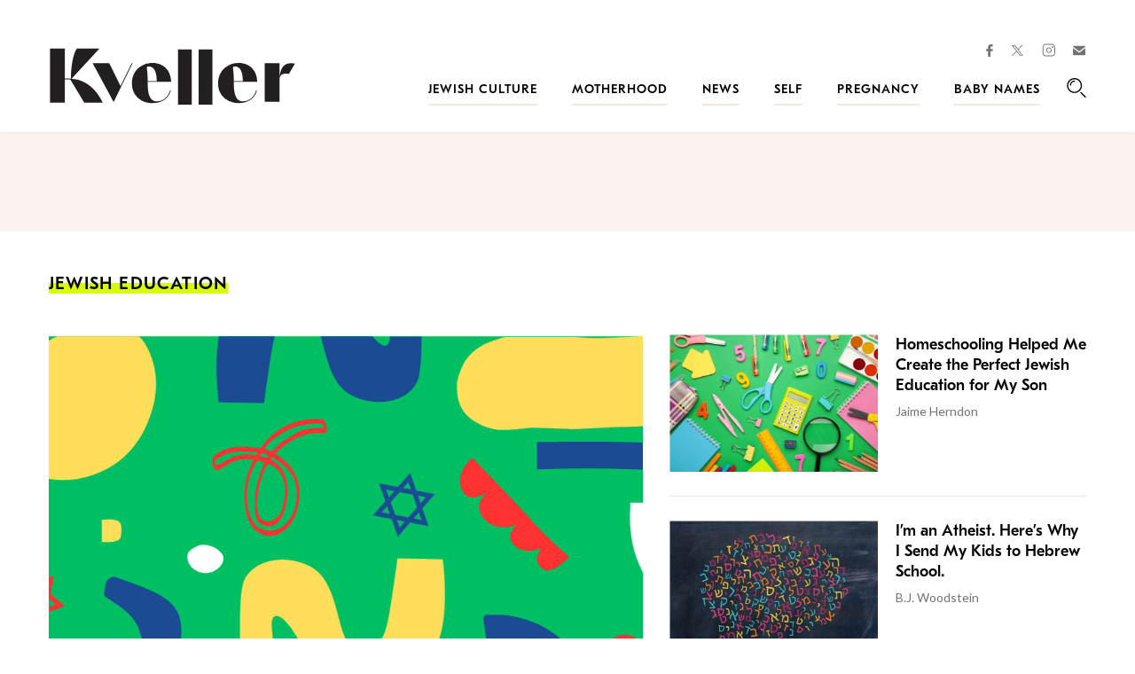

--- FILE ---
content_type: text/html; charset=UTF-8
request_url: https://www.kveller.com/tag/jewish-education/
body_size: 29774
content:
<!DOCTYPE html>
<html lang="en">
<head>
	<meta charset="utf-8">
	<meta http-equiv="X-UA-Compatible" content="IE=edge"><script type="text/javascript">(window.NREUM||(NREUM={})).init={ajax:{deny_list:["bam.nr-data.net"]},feature_flags:["soft_nav"]};(window.NREUM||(NREUM={})).loader_config={licenseKey:"4e1491d54a",applicationID:"4585251",browserID:"4585503"};;/*! For license information please see nr-loader-rum-1.308.0.min.js.LICENSE.txt */
(()=>{var e,t,r={163:(e,t,r)=>{"use strict";r.d(t,{j:()=>E});var n=r(384),i=r(1741);var a=r(2555);r(860).K7.genericEvents;const s="experimental.resources",o="register",c=e=>{if(!e||"string"!=typeof e)return!1;try{document.createDocumentFragment().querySelector(e)}catch{return!1}return!0};var d=r(2614),u=r(944),l=r(8122);const f="[data-nr-mask]",g=e=>(0,l.a)(e,(()=>{const e={feature_flags:[],experimental:{allow_registered_children:!1,resources:!1},mask_selector:"*",block_selector:"[data-nr-block]",mask_input_options:{color:!1,date:!1,"datetime-local":!1,email:!1,month:!1,number:!1,range:!1,search:!1,tel:!1,text:!1,time:!1,url:!1,week:!1,textarea:!1,select:!1,password:!0}};return{ajax:{deny_list:void 0,block_internal:!0,enabled:!0,autoStart:!0},api:{get allow_registered_children(){return e.feature_flags.includes(o)||e.experimental.allow_registered_children},set allow_registered_children(t){e.experimental.allow_registered_children=t},duplicate_registered_data:!1},browser_consent_mode:{enabled:!1},distributed_tracing:{enabled:void 0,exclude_newrelic_header:void 0,cors_use_newrelic_header:void 0,cors_use_tracecontext_headers:void 0,allowed_origins:void 0},get feature_flags(){return e.feature_flags},set feature_flags(t){e.feature_flags=t},generic_events:{enabled:!0,autoStart:!0},harvest:{interval:30},jserrors:{enabled:!0,autoStart:!0},logging:{enabled:!0,autoStart:!0},metrics:{enabled:!0,autoStart:!0},obfuscate:void 0,page_action:{enabled:!0},page_view_event:{enabled:!0,autoStart:!0},page_view_timing:{enabled:!0,autoStart:!0},performance:{capture_marks:!1,capture_measures:!1,capture_detail:!0,resources:{get enabled(){return e.feature_flags.includes(s)||e.experimental.resources},set enabled(t){e.experimental.resources=t},asset_types:[],first_party_domains:[],ignore_newrelic:!0}},privacy:{cookies_enabled:!0},proxy:{assets:void 0,beacon:void 0},session:{expiresMs:d.wk,inactiveMs:d.BB},session_replay:{autoStart:!0,enabled:!1,preload:!1,sampling_rate:10,error_sampling_rate:100,collect_fonts:!1,inline_images:!1,fix_stylesheets:!0,mask_all_inputs:!0,get mask_text_selector(){return e.mask_selector},set mask_text_selector(t){c(t)?e.mask_selector="".concat(t,",").concat(f):""===t||null===t?e.mask_selector=f:(0,u.R)(5,t)},get block_class(){return"nr-block"},get ignore_class(){return"nr-ignore"},get mask_text_class(){return"nr-mask"},get block_selector(){return e.block_selector},set block_selector(t){c(t)?e.block_selector+=",".concat(t):""!==t&&(0,u.R)(6,t)},get mask_input_options(){return e.mask_input_options},set mask_input_options(t){t&&"object"==typeof t?e.mask_input_options={...t,password:!0}:(0,u.R)(7,t)}},session_trace:{enabled:!0,autoStart:!0},soft_navigations:{enabled:!0,autoStart:!0},spa:{enabled:!0,autoStart:!0},ssl:void 0,user_actions:{enabled:!0,elementAttributes:["id","className","tagName","type"]}}})());var p=r(6154),m=r(9324);let h=0;const v={buildEnv:m.F3,distMethod:m.Xs,version:m.xv,originTime:p.WN},b={consented:!1},y={appMetadata:{},get consented(){return this.session?.state?.consent||b.consented},set consented(e){b.consented=e},customTransaction:void 0,denyList:void 0,disabled:!1,harvester:void 0,isolatedBacklog:!1,isRecording:!1,loaderType:void 0,maxBytes:3e4,obfuscator:void 0,onerror:void 0,ptid:void 0,releaseIds:{},session:void 0,timeKeeper:void 0,registeredEntities:[],jsAttributesMetadata:{bytes:0},get harvestCount(){return++h}},_=e=>{const t=(0,l.a)(e,y),r=Object.keys(v).reduce((e,t)=>(e[t]={value:v[t],writable:!1,configurable:!0,enumerable:!0},e),{});return Object.defineProperties(t,r)};var w=r(5701);const x=e=>{const t=e.startsWith("http");e+="/",r.p=t?e:"https://"+e};var R=r(7836),k=r(3241);const A={accountID:void 0,trustKey:void 0,agentID:void 0,licenseKey:void 0,applicationID:void 0,xpid:void 0},S=e=>(0,l.a)(e,A),T=new Set;function E(e,t={},r,s){let{init:o,info:c,loader_config:d,runtime:u={},exposed:l=!0}=t;if(!c){const e=(0,n.pV)();o=e.init,c=e.info,d=e.loader_config}e.init=g(o||{}),e.loader_config=S(d||{}),c.jsAttributes??={},p.bv&&(c.jsAttributes.isWorker=!0),e.info=(0,a.D)(c);const f=e.init,m=[c.beacon,c.errorBeacon];T.has(e.agentIdentifier)||(f.proxy.assets&&(x(f.proxy.assets),m.push(f.proxy.assets)),f.proxy.beacon&&m.push(f.proxy.beacon),e.beacons=[...m],function(e){const t=(0,n.pV)();Object.getOwnPropertyNames(i.W.prototype).forEach(r=>{const n=i.W.prototype[r];if("function"!=typeof n||"constructor"===n)return;let a=t[r];e[r]&&!1!==e.exposed&&"micro-agent"!==e.runtime?.loaderType&&(t[r]=(...t)=>{const n=e[r](...t);return a?a(...t):n})})}(e),(0,n.US)("activatedFeatures",w.B)),u.denyList=[...f.ajax.deny_list||[],...f.ajax.block_internal?m:[]],u.ptid=e.agentIdentifier,u.loaderType=r,e.runtime=_(u),T.has(e.agentIdentifier)||(e.ee=R.ee.get(e.agentIdentifier),e.exposed=l,(0,k.W)({agentIdentifier:e.agentIdentifier,drained:!!w.B?.[e.agentIdentifier],type:"lifecycle",name:"initialize",feature:void 0,data:e.config})),T.add(e.agentIdentifier)}},384:(e,t,r)=>{"use strict";r.d(t,{NT:()=>s,US:()=>u,Zm:()=>o,bQ:()=>d,dV:()=>c,pV:()=>l});var n=r(6154),i=r(1863),a=r(1910);const s={beacon:"bam.nr-data.net",errorBeacon:"bam.nr-data.net"};function o(){return n.gm.NREUM||(n.gm.NREUM={}),void 0===n.gm.newrelic&&(n.gm.newrelic=n.gm.NREUM),n.gm.NREUM}function c(){let e=o();return e.o||(e.o={ST:n.gm.setTimeout,SI:n.gm.setImmediate||n.gm.setInterval,CT:n.gm.clearTimeout,XHR:n.gm.XMLHttpRequest,REQ:n.gm.Request,EV:n.gm.Event,PR:n.gm.Promise,MO:n.gm.MutationObserver,FETCH:n.gm.fetch,WS:n.gm.WebSocket},(0,a.i)(...Object.values(e.o))),e}function d(e,t){let r=o();r.initializedAgents??={},t.initializedAt={ms:(0,i.t)(),date:new Date},r.initializedAgents[e]=t}function u(e,t){o()[e]=t}function l(){return function(){let e=o();const t=e.info||{};e.info={beacon:s.beacon,errorBeacon:s.errorBeacon,...t}}(),function(){let e=o();const t=e.init||{};e.init={...t}}(),c(),function(){let e=o();const t=e.loader_config||{};e.loader_config={...t}}(),o()}},782:(e,t,r)=>{"use strict";r.d(t,{T:()=>n});const n=r(860).K7.pageViewTiming},860:(e,t,r)=>{"use strict";r.d(t,{$J:()=>u,K7:()=>c,P3:()=>d,XX:()=>i,Yy:()=>o,df:()=>a,qY:()=>n,v4:()=>s});const n="events",i="jserrors",a="browser/blobs",s="rum",o="browser/logs",c={ajax:"ajax",genericEvents:"generic_events",jserrors:i,logging:"logging",metrics:"metrics",pageAction:"page_action",pageViewEvent:"page_view_event",pageViewTiming:"page_view_timing",sessionReplay:"session_replay",sessionTrace:"session_trace",softNav:"soft_navigations",spa:"spa"},d={[c.pageViewEvent]:1,[c.pageViewTiming]:2,[c.metrics]:3,[c.jserrors]:4,[c.spa]:5,[c.ajax]:6,[c.sessionTrace]:7,[c.softNav]:8,[c.sessionReplay]:9,[c.logging]:10,[c.genericEvents]:11},u={[c.pageViewEvent]:s,[c.pageViewTiming]:n,[c.ajax]:n,[c.spa]:n,[c.softNav]:n,[c.metrics]:i,[c.jserrors]:i,[c.sessionTrace]:a,[c.sessionReplay]:a,[c.logging]:o,[c.genericEvents]:"ins"}},944:(e,t,r)=>{"use strict";r.d(t,{R:()=>i});var n=r(3241);function i(e,t){"function"==typeof console.debug&&(console.debug("New Relic Warning: https://github.com/newrelic/newrelic-browser-agent/blob/main/docs/warning-codes.md#".concat(e),t),(0,n.W)({agentIdentifier:null,drained:null,type:"data",name:"warn",feature:"warn",data:{code:e,secondary:t}}))}},1687:(e,t,r)=>{"use strict";r.d(t,{Ak:()=>d,Ze:()=>f,x3:()=>u});var n=r(3241),i=r(7836),a=r(3606),s=r(860),o=r(2646);const c={};function d(e,t){const r={staged:!1,priority:s.P3[t]||0};l(e),c[e].get(t)||c[e].set(t,r)}function u(e,t){e&&c[e]&&(c[e].get(t)&&c[e].delete(t),p(e,t,!1),c[e].size&&g(e))}function l(e){if(!e)throw new Error("agentIdentifier required");c[e]||(c[e]=new Map)}function f(e="",t="feature",r=!1){if(l(e),!e||!c[e].get(t)||r)return p(e,t);c[e].get(t).staged=!0,g(e)}function g(e){const t=Array.from(c[e]);t.every(([e,t])=>t.staged)&&(t.sort((e,t)=>e[1].priority-t[1].priority),t.forEach(([t])=>{c[e].delete(t),p(e,t)}))}function p(e,t,r=!0){const s=e?i.ee.get(e):i.ee,c=a.i.handlers;if(!s.aborted&&s.backlog&&c){if((0,n.W)({agentIdentifier:e,type:"lifecycle",name:"drain",feature:t}),r){const e=s.backlog[t],r=c[t];if(r){for(let t=0;e&&t<e.length;++t)m(e[t],r);Object.entries(r).forEach(([e,t])=>{Object.values(t||{}).forEach(t=>{t[0]?.on&&t[0]?.context()instanceof o.y&&t[0].on(e,t[1])})})}}s.isolatedBacklog||delete c[t],s.backlog[t]=null,s.emit("drain-"+t,[])}}function m(e,t){var r=e[1];Object.values(t[r]||{}).forEach(t=>{var r=e[0];if(t[0]===r){var n=t[1],i=e[3],a=e[2];n.apply(i,a)}})}},1738:(e,t,r)=>{"use strict";r.d(t,{U:()=>g,Y:()=>f});var n=r(3241),i=r(9908),a=r(1863),s=r(944),o=r(5701),c=r(3969),d=r(8362),u=r(860),l=r(4261);function f(e,t,r,a){const f=a||r;!f||f[e]&&f[e]!==d.d.prototype[e]||(f[e]=function(){(0,i.p)(c.xV,["API/"+e+"/called"],void 0,u.K7.metrics,r.ee),(0,n.W)({agentIdentifier:r.agentIdentifier,drained:!!o.B?.[r.agentIdentifier],type:"data",name:"api",feature:l.Pl+e,data:{}});try{return t.apply(this,arguments)}catch(e){(0,s.R)(23,e)}})}function g(e,t,r,n,s){const o=e.info;null===r?delete o.jsAttributes[t]:o.jsAttributes[t]=r,(s||null===r)&&(0,i.p)(l.Pl+n,[(0,a.t)(),t,r],void 0,"session",e.ee)}},1741:(e,t,r)=>{"use strict";r.d(t,{W:()=>a});var n=r(944),i=r(4261);class a{#e(e,...t){if(this[e]!==a.prototype[e])return this[e](...t);(0,n.R)(35,e)}addPageAction(e,t){return this.#e(i.hG,e,t)}register(e){return this.#e(i.eY,e)}recordCustomEvent(e,t){return this.#e(i.fF,e,t)}setPageViewName(e,t){return this.#e(i.Fw,e,t)}setCustomAttribute(e,t,r){return this.#e(i.cD,e,t,r)}noticeError(e,t){return this.#e(i.o5,e,t)}setUserId(e,t=!1){return this.#e(i.Dl,e,t)}setApplicationVersion(e){return this.#e(i.nb,e)}setErrorHandler(e){return this.#e(i.bt,e)}addRelease(e,t){return this.#e(i.k6,e,t)}log(e,t){return this.#e(i.$9,e,t)}start(){return this.#e(i.d3)}finished(e){return this.#e(i.BL,e)}recordReplay(){return this.#e(i.CH)}pauseReplay(){return this.#e(i.Tb)}addToTrace(e){return this.#e(i.U2,e)}setCurrentRouteName(e){return this.#e(i.PA,e)}interaction(e){return this.#e(i.dT,e)}wrapLogger(e,t,r){return this.#e(i.Wb,e,t,r)}measure(e,t){return this.#e(i.V1,e,t)}consent(e){return this.#e(i.Pv,e)}}},1863:(e,t,r)=>{"use strict";function n(){return Math.floor(performance.now())}r.d(t,{t:()=>n})},1910:(e,t,r)=>{"use strict";r.d(t,{i:()=>a});var n=r(944);const i=new Map;function a(...e){return e.every(e=>{if(i.has(e))return i.get(e);const t="function"==typeof e?e.toString():"",r=t.includes("[native code]"),a=t.includes("nrWrapper");return r||a||(0,n.R)(64,e?.name||t),i.set(e,r),r})}},2555:(e,t,r)=>{"use strict";r.d(t,{D:()=>o,f:()=>s});var n=r(384),i=r(8122);const a={beacon:n.NT.beacon,errorBeacon:n.NT.errorBeacon,licenseKey:void 0,applicationID:void 0,sa:void 0,queueTime:void 0,applicationTime:void 0,ttGuid:void 0,user:void 0,account:void 0,product:void 0,extra:void 0,jsAttributes:{},userAttributes:void 0,atts:void 0,transactionName:void 0,tNamePlain:void 0};function s(e){try{return!!e.licenseKey&&!!e.errorBeacon&&!!e.applicationID}catch(e){return!1}}const o=e=>(0,i.a)(e,a)},2614:(e,t,r)=>{"use strict";r.d(t,{BB:()=>s,H3:()=>n,g:()=>d,iL:()=>c,tS:()=>o,uh:()=>i,wk:()=>a});const n="NRBA",i="SESSION",a=144e5,s=18e5,o={STARTED:"session-started",PAUSE:"session-pause",RESET:"session-reset",RESUME:"session-resume",UPDATE:"session-update"},c={SAME_TAB:"same-tab",CROSS_TAB:"cross-tab"},d={OFF:0,FULL:1,ERROR:2}},2646:(e,t,r)=>{"use strict";r.d(t,{y:()=>n});class n{constructor(e){this.contextId=e}}},2843:(e,t,r)=>{"use strict";r.d(t,{G:()=>a,u:()=>i});var n=r(3878);function i(e,t=!1,r,i){(0,n.DD)("visibilitychange",function(){if(t)return void("hidden"===document.visibilityState&&e());e(document.visibilityState)},r,i)}function a(e,t,r){(0,n.sp)("pagehide",e,t,r)}},3241:(e,t,r)=>{"use strict";r.d(t,{W:()=>a});var n=r(6154);const i="newrelic";function a(e={}){try{n.gm.dispatchEvent(new CustomEvent(i,{detail:e}))}catch(e){}}},3606:(e,t,r)=>{"use strict";r.d(t,{i:()=>a});var n=r(9908);a.on=s;var i=a.handlers={};function a(e,t,r,a){s(a||n.d,i,e,t,r)}function s(e,t,r,i,a){a||(a="feature"),e||(e=n.d);var s=t[a]=t[a]||{};(s[r]=s[r]||[]).push([e,i])}},3878:(e,t,r)=>{"use strict";function n(e,t){return{capture:e,passive:!1,signal:t}}function i(e,t,r=!1,i){window.addEventListener(e,t,n(r,i))}function a(e,t,r=!1,i){document.addEventListener(e,t,n(r,i))}r.d(t,{DD:()=>a,jT:()=>n,sp:()=>i})},3969:(e,t,r)=>{"use strict";r.d(t,{TZ:()=>n,XG:()=>o,rs:()=>i,xV:()=>s,z_:()=>a});const n=r(860).K7.metrics,i="sm",a="cm",s="storeSupportabilityMetrics",o="storeEventMetrics"},4234:(e,t,r)=>{"use strict";r.d(t,{W:()=>a});var n=r(7836),i=r(1687);class a{constructor(e,t){this.agentIdentifier=e,this.ee=n.ee.get(e),this.featureName=t,this.blocked=!1}deregisterDrain(){(0,i.x3)(this.agentIdentifier,this.featureName)}}},4261:(e,t,r)=>{"use strict";r.d(t,{$9:()=>d,BL:()=>o,CH:()=>g,Dl:()=>_,Fw:()=>y,PA:()=>h,Pl:()=>n,Pv:()=>k,Tb:()=>l,U2:()=>a,V1:()=>R,Wb:()=>x,bt:()=>b,cD:()=>v,d3:()=>w,dT:()=>c,eY:()=>p,fF:()=>f,hG:()=>i,k6:()=>s,nb:()=>m,o5:()=>u});const n="api-",i="addPageAction",a="addToTrace",s="addRelease",o="finished",c="interaction",d="log",u="noticeError",l="pauseReplay",f="recordCustomEvent",g="recordReplay",p="register",m="setApplicationVersion",h="setCurrentRouteName",v="setCustomAttribute",b="setErrorHandler",y="setPageViewName",_="setUserId",w="start",x="wrapLogger",R="measure",k="consent"},5289:(e,t,r)=>{"use strict";r.d(t,{GG:()=>s,Qr:()=>c,sB:()=>o});var n=r(3878),i=r(6389);function a(){return"undefined"==typeof document||"complete"===document.readyState}function s(e,t){if(a())return e();const r=(0,i.J)(e),s=setInterval(()=>{a()&&(clearInterval(s),r())},500);(0,n.sp)("load",r,t)}function o(e){if(a())return e();(0,n.DD)("DOMContentLoaded",e)}function c(e){if(a())return e();(0,n.sp)("popstate",e)}},5607:(e,t,r)=>{"use strict";r.d(t,{W:()=>n});const n=(0,r(9566).bz)()},5701:(e,t,r)=>{"use strict";r.d(t,{B:()=>a,t:()=>s});var n=r(3241);const i=new Set,a={};function s(e,t){const r=t.agentIdentifier;a[r]??={},e&&"object"==typeof e&&(i.has(r)||(t.ee.emit("rumresp",[e]),a[r]=e,i.add(r),(0,n.W)({agentIdentifier:r,loaded:!0,drained:!0,type:"lifecycle",name:"load",feature:void 0,data:e})))}},6154:(e,t,r)=>{"use strict";r.d(t,{OF:()=>c,RI:()=>i,WN:()=>u,bv:()=>a,eN:()=>l,gm:()=>s,mw:()=>o,sb:()=>d});var n=r(1863);const i="undefined"!=typeof window&&!!window.document,a="undefined"!=typeof WorkerGlobalScope&&("undefined"!=typeof self&&self instanceof WorkerGlobalScope&&self.navigator instanceof WorkerNavigator||"undefined"!=typeof globalThis&&globalThis instanceof WorkerGlobalScope&&globalThis.navigator instanceof WorkerNavigator),s=i?window:"undefined"!=typeof WorkerGlobalScope&&("undefined"!=typeof self&&self instanceof WorkerGlobalScope&&self||"undefined"!=typeof globalThis&&globalThis instanceof WorkerGlobalScope&&globalThis),o=Boolean("hidden"===s?.document?.visibilityState),c=/iPad|iPhone|iPod/.test(s.navigator?.userAgent),d=c&&"undefined"==typeof SharedWorker,u=((()=>{const e=s.navigator?.userAgent?.match(/Firefox[/\s](\d+\.\d+)/);Array.isArray(e)&&e.length>=2&&e[1]})(),Date.now()-(0,n.t)()),l=()=>"undefined"!=typeof PerformanceNavigationTiming&&s?.performance?.getEntriesByType("navigation")?.[0]?.responseStart},6389:(e,t,r)=>{"use strict";function n(e,t=500,r={}){const n=r?.leading||!1;let i;return(...r)=>{n&&void 0===i&&(e.apply(this,r),i=setTimeout(()=>{i=clearTimeout(i)},t)),n||(clearTimeout(i),i=setTimeout(()=>{e.apply(this,r)},t))}}function i(e){let t=!1;return(...r)=>{t||(t=!0,e.apply(this,r))}}r.d(t,{J:()=>i,s:()=>n})},6630:(e,t,r)=>{"use strict";r.d(t,{T:()=>n});const n=r(860).K7.pageViewEvent},7699:(e,t,r)=>{"use strict";r.d(t,{It:()=>a,KC:()=>o,No:()=>i,qh:()=>s});var n=r(860);const i=16e3,a=1e6,s="SESSION_ERROR",o={[n.K7.logging]:!0,[n.K7.genericEvents]:!1,[n.K7.jserrors]:!1,[n.K7.ajax]:!1}},7836:(e,t,r)=>{"use strict";r.d(t,{P:()=>o,ee:()=>c});var n=r(384),i=r(8990),a=r(2646),s=r(5607);const o="nr@context:".concat(s.W),c=function e(t,r){var n={},s={},u={},l=!1;try{l=16===r.length&&d.initializedAgents?.[r]?.runtime.isolatedBacklog}catch(e){}var f={on:p,addEventListener:p,removeEventListener:function(e,t){var r=n[e];if(!r)return;for(var i=0;i<r.length;i++)r[i]===t&&r.splice(i,1)},emit:function(e,r,n,i,a){!1!==a&&(a=!0);if(c.aborted&&!i)return;t&&a&&t.emit(e,r,n);var o=g(n);m(e).forEach(e=>{e.apply(o,r)});var d=v()[s[e]];d&&d.push([f,e,r,o]);return o},get:h,listeners:m,context:g,buffer:function(e,t){const r=v();if(t=t||"feature",f.aborted)return;Object.entries(e||{}).forEach(([e,n])=>{s[n]=t,t in r||(r[t]=[])})},abort:function(){f._aborted=!0,Object.keys(f.backlog).forEach(e=>{delete f.backlog[e]})},isBuffering:function(e){return!!v()[s[e]]},debugId:r,backlog:l?{}:t&&"object"==typeof t.backlog?t.backlog:{},isolatedBacklog:l};return Object.defineProperty(f,"aborted",{get:()=>{let e=f._aborted||!1;return e||(t&&(e=t.aborted),e)}}),f;function g(e){return e&&e instanceof a.y?e:e?(0,i.I)(e,o,()=>new a.y(o)):new a.y(o)}function p(e,t){n[e]=m(e).concat(t)}function m(e){return n[e]||[]}function h(t){return u[t]=u[t]||e(f,t)}function v(){return f.backlog}}(void 0,"globalEE"),d=(0,n.Zm)();d.ee||(d.ee=c)},8122:(e,t,r)=>{"use strict";r.d(t,{a:()=>i});var n=r(944);function i(e,t){try{if(!e||"object"!=typeof e)return(0,n.R)(3);if(!t||"object"!=typeof t)return(0,n.R)(4);const r=Object.create(Object.getPrototypeOf(t),Object.getOwnPropertyDescriptors(t)),a=0===Object.keys(r).length?e:r;for(let s in a)if(void 0!==e[s])try{if(null===e[s]){r[s]=null;continue}Array.isArray(e[s])&&Array.isArray(t[s])?r[s]=Array.from(new Set([...e[s],...t[s]])):"object"==typeof e[s]&&"object"==typeof t[s]?r[s]=i(e[s],t[s]):r[s]=e[s]}catch(e){r[s]||(0,n.R)(1,e)}return r}catch(e){(0,n.R)(2,e)}}},8362:(e,t,r)=>{"use strict";r.d(t,{d:()=>a});var n=r(9566),i=r(1741);class a extends i.W{agentIdentifier=(0,n.LA)(16)}},8374:(e,t,r)=>{r.nc=(()=>{try{return document?.currentScript?.nonce}catch(e){}return""})()},8990:(e,t,r)=>{"use strict";r.d(t,{I:()=>i});var n=Object.prototype.hasOwnProperty;function i(e,t,r){if(n.call(e,t))return e[t];var i=r();if(Object.defineProperty&&Object.keys)try{return Object.defineProperty(e,t,{value:i,writable:!0,enumerable:!1}),i}catch(e){}return e[t]=i,i}},9324:(e,t,r)=>{"use strict";r.d(t,{F3:()=>i,Xs:()=>a,xv:()=>n});const n="1.308.0",i="PROD",a="CDN"},9566:(e,t,r)=>{"use strict";r.d(t,{LA:()=>o,bz:()=>s});var n=r(6154);const i="xxxxxxxx-xxxx-4xxx-yxxx-xxxxxxxxxxxx";function a(e,t){return e?15&e[t]:16*Math.random()|0}function s(){const e=n.gm?.crypto||n.gm?.msCrypto;let t,r=0;return e&&e.getRandomValues&&(t=e.getRandomValues(new Uint8Array(30))),i.split("").map(e=>"x"===e?a(t,r++).toString(16):"y"===e?(3&a()|8).toString(16):e).join("")}function o(e){const t=n.gm?.crypto||n.gm?.msCrypto;let r,i=0;t&&t.getRandomValues&&(r=t.getRandomValues(new Uint8Array(e)));const s=[];for(var o=0;o<e;o++)s.push(a(r,i++).toString(16));return s.join("")}},9908:(e,t,r)=>{"use strict";r.d(t,{d:()=>n,p:()=>i});var n=r(7836).ee.get("handle");function i(e,t,r,i,a){a?(a.buffer([e],i),a.emit(e,t,r)):(n.buffer([e],i),n.emit(e,t,r))}}},n={};function i(e){var t=n[e];if(void 0!==t)return t.exports;var a=n[e]={exports:{}};return r[e](a,a.exports,i),a.exports}i.m=r,i.d=(e,t)=>{for(var r in t)i.o(t,r)&&!i.o(e,r)&&Object.defineProperty(e,r,{enumerable:!0,get:t[r]})},i.f={},i.e=e=>Promise.all(Object.keys(i.f).reduce((t,r)=>(i.f[r](e,t),t),[])),i.u=e=>"nr-rum-1.308.0.min.js",i.o=(e,t)=>Object.prototype.hasOwnProperty.call(e,t),e={},t="NRBA-1.308.0.PROD:",i.l=(r,n,a,s)=>{if(e[r])e[r].push(n);else{var o,c;if(void 0!==a)for(var d=document.getElementsByTagName("script"),u=0;u<d.length;u++){var l=d[u];if(l.getAttribute("src")==r||l.getAttribute("data-webpack")==t+a){o=l;break}}if(!o){c=!0;var f={296:"sha512-+MIMDsOcckGXa1EdWHqFNv7P+JUkd5kQwCBr3KE6uCvnsBNUrdSt4a/3/L4j4TxtnaMNjHpza2/erNQbpacJQA=="};(o=document.createElement("script")).charset="utf-8",i.nc&&o.setAttribute("nonce",i.nc),o.setAttribute("data-webpack",t+a),o.src=r,0!==o.src.indexOf(window.location.origin+"/")&&(o.crossOrigin="anonymous"),f[s]&&(o.integrity=f[s])}e[r]=[n];var g=(t,n)=>{o.onerror=o.onload=null,clearTimeout(p);var i=e[r];if(delete e[r],o.parentNode&&o.parentNode.removeChild(o),i&&i.forEach(e=>e(n)),t)return t(n)},p=setTimeout(g.bind(null,void 0,{type:"timeout",target:o}),12e4);o.onerror=g.bind(null,o.onerror),o.onload=g.bind(null,o.onload),c&&document.head.appendChild(o)}},i.r=e=>{"undefined"!=typeof Symbol&&Symbol.toStringTag&&Object.defineProperty(e,Symbol.toStringTag,{value:"Module"}),Object.defineProperty(e,"__esModule",{value:!0})},i.p="https://js-agent.newrelic.com/",(()=>{var e={374:0,840:0};i.f.j=(t,r)=>{var n=i.o(e,t)?e[t]:void 0;if(0!==n)if(n)r.push(n[2]);else{var a=new Promise((r,i)=>n=e[t]=[r,i]);r.push(n[2]=a);var s=i.p+i.u(t),o=new Error;i.l(s,r=>{if(i.o(e,t)&&(0!==(n=e[t])&&(e[t]=void 0),n)){var a=r&&("load"===r.type?"missing":r.type),s=r&&r.target&&r.target.src;o.message="Loading chunk "+t+" failed: ("+a+": "+s+")",o.name="ChunkLoadError",o.type=a,o.request=s,n[1](o)}},"chunk-"+t,t)}};var t=(t,r)=>{var n,a,[s,o,c]=r,d=0;if(s.some(t=>0!==e[t])){for(n in o)i.o(o,n)&&(i.m[n]=o[n]);if(c)c(i)}for(t&&t(r);d<s.length;d++)a=s[d],i.o(e,a)&&e[a]&&e[a][0](),e[a]=0},r=self["webpackChunk:NRBA-1.308.0.PROD"]=self["webpackChunk:NRBA-1.308.0.PROD"]||[];r.forEach(t.bind(null,0)),r.push=t.bind(null,r.push.bind(r))})(),(()=>{"use strict";i(8374);var e=i(8362),t=i(860);const r=Object.values(t.K7);var n=i(163);var a=i(9908),s=i(1863),o=i(4261),c=i(1738);var d=i(1687),u=i(4234),l=i(5289),f=i(6154),g=i(944),p=i(384);const m=e=>f.RI&&!0===e?.privacy.cookies_enabled;function h(e){return!!(0,p.dV)().o.MO&&m(e)&&!0===e?.session_trace.enabled}var v=i(6389),b=i(7699);class y extends u.W{constructor(e,t){super(e.agentIdentifier,t),this.agentRef=e,this.abortHandler=void 0,this.featAggregate=void 0,this.loadedSuccessfully=void 0,this.onAggregateImported=new Promise(e=>{this.loadedSuccessfully=e}),this.deferred=Promise.resolve(),!1===e.init[this.featureName].autoStart?this.deferred=new Promise((t,r)=>{this.ee.on("manual-start-all",(0,v.J)(()=>{(0,d.Ak)(e.agentIdentifier,this.featureName),t()}))}):(0,d.Ak)(e.agentIdentifier,t)}importAggregator(e,t,r={}){if(this.featAggregate)return;const n=async()=>{let n;await this.deferred;try{if(m(e.init)){const{setupAgentSession:t}=await i.e(296).then(i.bind(i,3305));n=t(e)}}catch(e){(0,g.R)(20,e),this.ee.emit("internal-error",[e]),(0,a.p)(b.qh,[e],void 0,this.featureName,this.ee)}try{if(!this.#t(this.featureName,n,e.init))return(0,d.Ze)(this.agentIdentifier,this.featureName),void this.loadedSuccessfully(!1);const{Aggregate:i}=await t();this.featAggregate=new i(e,r),e.runtime.harvester.initializedAggregates.push(this.featAggregate),this.loadedSuccessfully(!0)}catch(e){(0,g.R)(34,e),this.abortHandler?.(),(0,d.Ze)(this.agentIdentifier,this.featureName,!0),this.loadedSuccessfully(!1),this.ee&&this.ee.abort()}};f.RI?(0,l.GG)(()=>n(),!0):n()}#t(e,r,n){if(this.blocked)return!1;switch(e){case t.K7.sessionReplay:return h(n)&&!!r;case t.K7.sessionTrace:return!!r;default:return!0}}}var _=i(6630),w=i(2614),x=i(3241);class R extends y{static featureName=_.T;constructor(e){var t;super(e,_.T),this.setupInspectionEvents(e.agentIdentifier),t=e,(0,c.Y)(o.Fw,function(e,r){"string"==typeof e&&("/"!==e.charAt(0)&&(e="/"+e),t.runtime.customTransaction=(r||"http://custom.transaction")+e,(0,a.p)(o.Pl+o.Fw,[(0,s.t)()],void 0,void 0,t.ee))},t),this.importAggregator(e,()=>i.e(296).then(i.bind(i,3943)))}setupInspectionEvents(e){const t=(t,r)=>{t&&(0,x.W)({agentIdentifier:e,timeStamp:t.timeStamp,loaded:"complete"===t.target.readyState,type:"window",name:r,data:t.target.location+""})};(0,l.sB)(e=>{t(e,"DOMContentLoaded")}),(0,l.GG)(e=>{t(e,"load")}),(0,l.Qr)(e=>{t(e,"navigate")}),this.ee.on(w.tS.UPDATE,(t,r)=>{(0,x.W)({agentIdentifier:e,type:"lifecycle",name:"session",data:r})})}}class k extends e.d{constructor(e){var t;(super(),f.gm)?(this.features={},(0,p.bQ)(this.agentIdentifier,this),this.desiredFeatures=new Set(e.features||[]),this.desiredFeatures.add(R),(0,n.j)(this,e,e.loaderType||"agent"),t=this,(0,c.Y)(o.cD,function(e,r,n=!1){if("string"==typeof e){if(["string","number","boolean"].includes(typeof r)||null===r)return(0,c.U)(t,e,r,o.cD,n);(0,g.R)(40,typeof r)}else(0,g.R)(39,typeof e)},t),function(e){(0,c.Y)(o.Dl,function(t,r=!1){if("string"!=typeof t&&null!==t)return void(0,g.R)(41,typeof t);const n=e.info.jsAttributes["enduser.id"];r&&null!=n&&n!==t?(0,a.p)(o.Pl+"setUserIdAndResetSession",[t],void 0,"session",e.ee):(0,c.U)(e,"enduser.id",t,o.Dl,!0)},e)}(this),function(e){(0,c.Y)(o.nb,function(t){if("string"==typeof t||null===t)return(0,c.U)(e,"application.version",t,o.nb,!1);(0,g.R)(42,typeof t)},e)}(this),function(e){(0,c.Y)(o.d3,function(){e.ee.emit("manual-start-all")},e)}(this),function(e){(0,c.Y)(o.Pv,function(t=!0){if("boolean"==typeof t){if((0,a.p)(o.Pl+o.Pv,[t],void 0,"session",e.ee),e.runtime.consented=t,t){const t=e.features.page_view_event;t.onAggregateImported.then(e=>{const r=t.featAggregate;e&&!r.sentRum&&r.sendRum()})}}else(0,g.R)(65,typeof t)},e)}(this),this.run()):(0,g.R)(21)}get config(){return{info:this.info,init:this.init,loader_config:this.loader_config,runtime:this.runtime}}get api(){return this}run(){try{const e=function(e){const t={};return r.forEach(r=>{t[r]=!!e[r]?.enabled}),t}(this.init),n=[...this.desiredFeatures];n.sort((e,r)=>t.P3[e.featureName]-t.P3[r.featureName]),n.forEach(r=>{if(!e[r.featureName]&&r.featureName!==t.K7.pageViewEvent)return;if(r.featureName===t.K7.spa)return void(0,g.R)(67);const n=function(e){switch(e){case t.K7.ajax:return[t.K7.jserrors];case t.K7.sessionTrace:return[t.K7.ajax,t.K7.pageViewEvent];case t.K7.sessionReplay:return[t.K7.sessionTrace];case t.K7.pageViewTiming:return[t.K7.pageViewEvent];default:return[]}}(r.featureName).filter(e=>!(e in this.features));n.length>0&&(0,g.R)(36,{targetFeature:r.featureName,missingDependencies:n}),this.features[r.featureName]=new r(this)})}catch(e){(0,g.R)(22,e);for(const e in this.features)this.features[e].abortHandler?.();const t=(0,p.Zm)();delete t.initializedAgents[this.agentIdentifier]?.features,delete this.sharedAggregator;return t.ee.get(this.agentIdentifier).abort(),!1}}}var A=i(2843),S=i(782);class T extends y{static featureName=S.T;constructor(e){super(e,S.T),f.RI&&((0,A.u)(()=>(0,a.p)("docHidden",[(0,s.t)()],void 0,S.T,this.ee),!0),(0,A.G)(()=>(0,a.p)("winPagehide",[(0,s.t)()],void 0,S.T,this.ee)),this.importAggregator(e,()=>i.e(296).then(i.bind(i,2117))))}}var E=i(3969);class I extends y{static featureName=E.TZ;constructor(e){super(e,E.TZ),f.RI&&document.addEventListener("securitypolicyviolation",e=>{(0,a.p)(E.xV,["Generic/CSPViolation/Detected"],void 0,this.featureName,this.ee)}),this.importAggregator(e,()=>i.e(296).then(i.bind(i,9623)))}}new k({features:[R,T,I],loaderType:"lite"})})()})();</script>
	<meta name="viewport" content="width=device-width, initial-scale=1">
		<meta property='fb:app_id' content='203899556292840' />
	<link href="https://fonts.googleapis.com/css?family=Lato:300,400,400i,700,900" rel="stylesheet">	<link rel="shortcut icon" href="https://www.kveller.com/wp-content/themes/kveller-redesign/assets/images/favicon.ico">
	<link rel="apple-touch-icon" href="https://www.kveller.com/wp-content/themes/kveller-redesign/assets/images/kv-touch-icon-iphone.png">
	<link rel="apple-touch-icon" sizes="76x76" href="https://www.kveller.com/wp-content/themes/kveller-redesign/assets/images/kv-touch-icon-ipad.png">
	<link rel="apple-touch-icon" sizes="120x120" href="https://www.kveller.com/wp-content/themes/kveller-redesign/assets/images/kv-touch-icon-iphone-retina.png">
	<link rel="apple-touch-icon" sizes="152x152" href="https://www.kveller.com/wp-content/themes/kveller-redesign/assets/images/kv-touch-icon-ipad-retina.png">

	<!--[if IE]>
		<link href="/stylesheets/ie.css" media="screen, projection" rel="stylesheet" type="text/css" />	<![endif]-->
	<!-- HTML5 Shim and Respond.js IE8 support of HTML5 elements and media queries -->
	<!-- WARNING: Respond.js doesn't work if you view the page via file:// -->
	<!--[if lt IE 9]>
		<script src="https://oss.maxcdn.com/libs/html5shiv/3.7.0/html5shiv.js"></script>		<script src="https://oss.maxcdn.com/libs/respond.js/1.4.2/respond.min.js"></script>	<![endif]-->

	<!-- Facebook Conversion Code for Registrations - Kveller 1newsletter -->
	<script>
		(function() {
			var _fbq = window._fbq || (window._fbq = []);
			if (!_fbq.loaded) {
			var fbds = document.createElement('script');
			fbds.async = true;
			fbds.src = '//connect.facebook.net/en_US/fbds.js';
			var s = document.getElementsByTagName('script')[0];
			s.parentNode.insertBefore(fbds, s);
			_fbq.loaded = true;
			}
		})();
		window._fbq = window._fbq || [];
		window._fbq.push(['track', '6025404685424', {'value':'0.00','currency':'USD'}]);
	</script>
	<noscript><img height="1" width="1" alt="" style="display:none" src="https://www.facebook.com/tr?ev=6025404685424&amp;cd[value]=0.00&amp;cd[currency]=USD&amp;noscript=1" /></noscript>

		<script>
		window.dataLayer = window.dataLayer || [];
		dataLayer.push({"pageType":"tag","archiveTerm":"jewish education"});
	</script>

	<meta name='robots' content='index, follow, max-image-preview:large, max-snippet:-1, max-video-preview:-1' />
<!-- InMobi Choice. Consent Manager Tag v3.0 (for TCF 2.2) -->
<script type="text/javascript" async=true>
(function() {
  var host = window.location.hostname;
  var element = document.createElement('script');
  var firstScript = document.getElementsByTagName('script')[0];
  var url = 'https://cmp.inmobi.com'
    .concat('/choice/', 'GANCBjEfRH5Fe', '/', host, '/choice.js?tag_version=V3');
  var uspTries = 0;
  var uspTriesLimit = 3;
  element.async = true;
  element.type = 'text/javascript';
  element.src = url;

  firstScript.parentNode.insertBefore(element, firstScript);

  function makeStub() {
    var TCF_LOCATOR_NAME = '__tcfapiLocator';
    var queue = [];
    var win = window;
    var cmpFrame;

    function addFrame() {
      var doc = win.document;
      var otherCMP = !!(win.frames[TCF_LOCATOR_NAME]);

      if (!otherCMP) {
        if (doc.body) {
          var iframe = doc.createElement('iframe');

          iframe.style.cssText = 'display:none';
          iframe.name = TCF_LOCATOR_NAME;
          doc.body.appendChild(iframe);
        } else {
          setTimeout(addFrame, 5);
        }
      }
      return !otherCMP;
    }

    function tcfAPIHandler() {
      var gdprApplies;
      var args = arguments;

      if (!args.length) {
        return queue;
      } else if (args[0] === 'setGdprApplies') {
        if (
          args.length > 3 &&
          args[2] === 2 &&
          typeof args[3] === 'boolean'
        ) {
          gdprApplies = args[3];
          if (typeof args[2] === 'function') {
            args[2]('set', true);
          }
        }
      } else if (args[0] === 'ping') {
        var retr = {
          gdprApplies: gdprApplies,
          cmpLoaded: false,
          cmpStatus: 'stub'
        };

        if (typeof args[2] === 'function') {
          args[2](retr);
        }
      } else {
        if(args[0] === 'init' && typeof args[3] === 'object') {
          args[3] = Object.assign(args[3], { tag_version: 'V3' });
        }
        queue.push(args);
      }
    }

    function postMessageEventHandler(event) {
      var msgIsString = typeof event.data === 'string';
      var json = {};

      try {
        if (msgIsString) {
          json = JSON.parse(event.data);
        } else {
          json = event.data;
        }
      } catch (ignore) {}

      var payload = json.__tcfapiCall;

      if (payload) {
        window.__tcfapi(
          payload.command,
          payload.version,
          function(retValue, success) {
            var returnMsg = {
              __tcfapiReturn: {
                returnValue: retValue,
                success: success,
                callId: payload.callId
              }
            };
            if (msgIsString) {
              returnMsg = JSON.stringify(returnMsg);
            }
            if (event && event.source && event.source.postMessage) {
              event.source.postMessage(returnMsg, '*');
            }
          },
          payload.parameter
        );
      }
    }

    while (win) {
      try {
        if (win.frames[TCF_LOCATOR_NAME]) {
          cmpFrame = win;
          break;
        }
      } catch (ignore) {}

      if (win === window.top) {
        break;
      }
      win = win.parent;
    }
    if (!cmpFrame) {
      addFrame();
      win.__tcfapi = tcfAPIHandler;
      win.addEventListener('message', postMessageEventHandler, false);
    }
  };

  makeStub();

  var uspStubFunction = function() {
    var arg = arguments;
    if (typeof window.__uspapi !== uspStubFunction) {
      setTimeout(function() {
        if (typeof window.__uspapi !== 'undefined') {
          window.__uspapi.apply(window.__uspapi, arg);
        }
      }, 500);
    }
  };

  var checkIfUspIsReady = function() {
    uspTries++;
    if (window.__uspapi === uspStubFunction && uspTries < uspTriesLimit) {
      console.warn('USP is not accessible');
    } else {
      clearInterval(uspInterval);
    }
  };

  if (typeof window.__uspapi === 'undefined') {
    window.__uspapi = uspStubFunction;
    var uspInterval = setInterval(checkIfUspIsReady, 6000);
  }
})();
</script>
<!-- End InMobi Choice. Consent Manager Tag v3.0 (for TCF 2.2) -->

	<!-- This site is optimized with the Yoast SEO plugin v25.8 - https://yoast.com/wordpress/plugins/seo/ -->
	<title>jewish education Archives &#8211; Kveller</title>
	<link rel="canonical" href="https://www.kveller.com/tag/jewish-education/" />
	<link rel="next" href="https://www.kveller.com/tag/jewish-education/page/2/" />
	<meta property="og:locale" content="en_US" />
	<meta property="og:type" content="article" />
	<meta property="og:title" content="jewish education Archives &#8211; Kveller" />
	<meta property="og:url" content="https://www.kveller.com/tag/jewish-education/" />
	<meta property="og:site_name" content="Kveller" />
	<meta property="og:image" content="https://www.kveller.com/wp-content/uploads/2014/12/Kveller_Mark_orng_cranb.png" />
	<meta property="og:image:width" content="960" />
	<meta property="og:image:height" content="950" />
	<meta property="og:image:type" content="image/png" />
	<meta name="twitter:card" content="summary_large_image" />
	<meta name="twitter:site" content="@kveller" />
	<script type="application/ld+json" class="yoast-schema-graph">{"@context":"https://schema.org","@graph":[{"@type":"CollectionPage","@id":"https://www.kveller.com/tag/jewish-education/","url":"https://www.kveller.com/tag/jewish-education/","name":"jewish education Archives &#8211; Kveller","isPartOf":{"@id":"https://www.kveller.com/#website"},"primaryImageOfPage":{"@id":"https://www.kveller.com/tag/jewish-education/#primaryimage"},"image":{"@id":"https://www.kveller.com/tag/jewish-education/#primaryimage"},"thumbnailUrl":"https://www.kveller.com/wp-content/uploads/2023/11/preschool-1.png","inLanguage":"en-US"},{"@type":"ImageObject","inLanguage":"en-US","@id":"https://www.kveller.com/tag/jewish-education/#primaryimage","url":"https://www.kveller.com/wp-content/uploads/2023/11/preschool-1.png","contentUrl":"https://www.kveller.com/wp-content/uploads/2023/11/preschool-1.png","width":1200,"height":800,"caption":"Assets via Canva"},{"@type":"WebSite","@id":"https://www.kveller.com/#website","url":"https://www.kveller.com/","name":"Kveller","description":"Mom Advice &amp; Community for Jewish Parenting, Relationships, Babies, Pregnancy, Toddlers, Raising Jewish Kids","publisher":{"@id":"https://www.kveller.com/#organization"},"potentialAction":[{"@type":"SearchAction","target":{"@type":"EntryPoint","urlTemplate":"https://www.kveller.com/?s={search_term_string}"},"query-input":{"@type":"PropertyValueSpecification","valueRequired":true,"valueName":"search_term_string"}}],"inLanguage":"en-US"},{"@type":"Organization","@id":"https://www.kveller.com/#organization","name":"Kveller","url":"https://www.kveller.com/","logo":{"@type":"ImageObject","inLanguage":"en-US","@id":"https://www.kveller.com/#/schema/logo/image/","url":"https://www.kveller.com/wp-content/uploads/2014/12/Kveller_Mark_orng_cranb.png","contentUrl":"https://www.kveller.com/wp-content/uploads/2014/12/Kveller_Mark_orng_cranb.png","width":960,"height":950,"caption":"Kveller"},"image":{"@id":"https://www.kveller.com/#/schema/logo/image/"},"sameAs":["https://www.facebook.com/kvellercom","https://x.com/kveller","https://www.instagram.com/kvellercom/","https://www.youtube.com/user/kvellercom"]}]}</script>
	<!-- / Yoast SEO plugin. -->


<link rel='dns-prefetch' href='//www.kveller.com' />
<link rel='dns-prefetch' href='//www.google.com' />
<link rel='dns-prefetch' href='//cdn.parsely.com' />
<link rel='dns-prefetch' href='//forms.kveller.com' />
<link rel='dns-prefetch' href='//giving.classy.org' />
<link rel='dns-prefetch' href='//stats.wp.com' />
<link rel='dns-prefetch' href='//maxcdn.bootstrapcdn.com' />
<link rel="alternate" type="application/rss+xml" title="Kveller &raquo; jewish education Tag Feed" href="https://www.kveller.com/tag/jewish-education/feed/" />
<style id='wp-img-auto-sizes-contain-inline-css' type='text/css'>
img:is([sizes=auto i],[sizes^="auto," i]){contain-intrinsic-size:3000px 1500px}
/*# sourceURL=wp-img-auto-sizes-contain-inline-css */
</style>
<style id='wp-emoji-styles-inline-css' type='text/css'>

	img.wp-smiley, img.emoji {
		display: inline !important;
		border: none !important;
		box-shadow: none !important;
		height: 1em !important;
		width: 1em !important;
		margin: 0 0.07em !important;
		vertical-align: -0.1em !important;
		background: none !important;
		padding: 0 !important;
	}
/*# sourceURL=wp-emoji-styles-inline-css */
</style>
<style id='wp-block-library-inline-css' type='text/css'>
:root{--wp-block-synced-color:#7a00df;--wp-block-synced-color--rgb:122,0,223;--wp-bound-block-color:var(--wp-block-synced-color);--wp-editor-canvas-background:#ddd;--wp-admin-theme-color:#007cba;--wp-admin-theme-color--rgb:0,124,186;--wp-admin-theme-color-darker-10:#006ba1;--wp-admin-theme-color-darker-10--rgb:0,107,160.5;--wp-admin-theme-color-darker-20:#005a87;--wp-admin-theme-color-darker-20--rgb:0,90,135;--wp-admin-border-width-focus:2px}@media (min-resolution:192dpi){:root{--wp-admin-border-width-focus:1.5px}}.wp-element-button{cursor:pointer}:root .has-very-light-gray-background-color{background-color:#eee}:root .has-very-dark-gray-background-color{background-color:#313131}:root .has-very-light-gray-color{color:#eee}:root .has-very-dark-gray-color{color:#313131}:root .has-vivid-green-cyan-to-vivid-cyan-blue-gradient-background{background:linear-gradient(135deg,#00d084,#0693e3)}:root .has-purple-crush-gradient-background{background:linear-gradient(135deg,#34e2e4,#4721fb 50%,#ab1dfe)}:root .has-hazy-dawn-gradient-background{background:linear-gradient(135deg,#faaca8,#dad0ec)}:root .has-subdued-olive-gradient-background{background:linear-gradient(135deg,#fafae1,#67a671)}:root .has-atomic-cream-gradient-background{background:linear-gradient(135deg,#fdd79a,#004a59)}:root .has-nightshade-gradient-background{background:linear-gradient(135deg,#330968,#31cdcf)}:root .has-midnight-gradient-background{background:linear-gradient(135deg,#020381,#2874fc)}:root{--wp--preset--font-size--normal:16px;--wp--preset--font-size--huge:42px}.has-regular-font-size{font-size:1em}.has-larger-font-size{font-size:2.625em}.has-normal-font-size{font-size:var(--wp--preset--font-size--normal)}.has-huge-font-size{font-size:var(--wp--preset--font-size--huge)}.has-text-align-center{text-align:center}.has-text-align-left{text-align:left}.has-text-align-right{text-align:right}.has-fit-text{white-space:nowrap!important}#end-resizable-editor-section{display:none}.aligncenter{clear:both}.items-justified-left{justify-content:flex-start}.items-justified-center{justify-content:center}.items-justified-right{justify-content:flex-end}.items-justified-space-between{justify-content:space-between}.screen-reader-text{border:0;clip-path:inset(50%);height:1px;margin:-1px;overflow:hidden;padding:0;position:absolute;width:1px;word-wrap:normal!important}.screen-reader-text:focus{background-color:#ddd;clip-path:none;color:#444;display:block;font-size:1em;height:auto;left:5px;line-height:normal;padding:15px 23px 14px;text-decoration:none;top:5px;width:auto;z-index:100000}html :where(.has-border-color){border-style:solid}html :where([style*=border-top-color]){border-top-style:solid}html :where([style*=border-right-color]){border-right-style:solid}html :where([style*=border-bottom-color]){border-bottom-style:solid}html :where([style*=border-left-color]){border-left-style:solid}html :where([style*=border-width]){border-style:solid}html :where([style*=border-top-width]){border-top-style:solid}html :where([style*=border-right-width]){border-right-style:solid}html :where([style*=border-bottom-width]){border-bottom-style:solid}html :where([style*=border-left-width]){border-left-style:solid}html :where(img[class*=wp-image-]){height:auto;max-width:100%}:where(figure){margin:0 0 1em}html :where(.is-position-sticky){--wp-admin--admin-bar--position-offset:var(--wp-admin--admin-bar--height,0px)}@media screen and (max-width:600px){html :where(.is-position-sticky){--wp-admin--admin-bar--position-offset:0px}}

/*# sourceURL=wp-block-library-inline-css */
</style><style id='global-styles-inline-css' type='text/css'>
:root{--wp--preset--aspect-ratio--square: 1;--wp--preset--aspect-ratio--4-3: 4/3;--wp--preset--aspect-ratio--3-4: 3/4;--wp--preset--aspect-ratio--3-2: 3/2;--wp--preset--aspect-ratio--2-3: 2/3;--wp--preset--aspect-ratio--16-9: 16/9;--wp--preset--aspect-ratio--9-16: 9/16;--wp--preset--color--black: #000000;--wp--preset--color--cyan-bluish-gray: #abb8c3;--wp--preset--color--white: #ffffff;--wp--preset--color--pale-pink: #f78da7;--wp--preset--color--vivid-red: #cf2e2e;--wp--preset--color--luminous-vivid-orange: #ff6900;--wp--preset--color--luminous-vivid-amber: #fcb900;--wp--preset--color--light-green-cyan: #7bdcb5;--wp--preset--color--vivid-green-cyan: #00d084;--wp--preset--color--pale-cyan-blue: #8ed1fc;--wp--preset--color--vivid-cyan-blue: #0693e3;--wp--preset--color--vivid-purple: #9b51e0;--wp--preset--gradient--vivid-cyan-blue-to-vivid-purple: linear-gradient(135deg,rgb(6,147,227) 0%,rgb(155,81,224) 100%);--wp--preset--gradient--light-green-cyan-to-vivid-green-cyan: linear-gradient(135deg,rgb(122,220,180) 0%,rgb(0,208,130) 100%);--wp--preset--gradient--luminous-vivid-amber-to-luminous-vivid-orange: linear-gradient(135deg,rgb(252,185,0) 0%,rgb(255,105,0) 100%);--wp--preset--gradient--luminous-vivid-orange-to-vivid-red: linear-gradient(135deg,rgb(255,105,0) 0%,rgb(207,46,46) 100%);--wp--preset--gradient--very-light-gray-to-cyan-bluish-gray: linear-gradient(135deg,rgb(238,238,238) 0%,rgb(169,184,195) 100%);--wp--preset--gradient--cool-to-warm-spectrum: linear-gradient(135deg,rgb(74,234,220) 0%,rgb(151,120,209) 20%,rgb(207,42,186) 40%,rgb(238,44,130) 60%,rgb(251,105,98) 80%,rgb(254,248,76) 100%);--wp--preset--gradient--blush-light-purple: linear-gradient(135deg,rgb(255,206,236) 0%,rgb(152,150,240) 100%);--wp--preset--gradient--blush-bordeaux: linear-gradient(135deg,rgb(254,205,165) 0%,rgb(254,45,45) 50%,rgb(107,0,62) 100%);--wp--preset--gradient--luminous-dusk: linear-gradient(135deg,rgb(255,203,112) 0%,rgb(199,81,192) 50%,rgb(65,88,208) 100%);--wp--preset--gradient--pale-ocean: linear-gradient(135deg,rgb(255,245,203) 0%,rgb(182,227,212) 50%,rgb(51,167,181) 100%);--wp--preset--gradient--electric-grass: linear-gradient(135deg,rgb(202,248,128) 0%,rgb(113,206,126) 100%);--wp--preset--gradient--midnight: linear-gradient(135deg,rgb(2,3,129) 0%,rgb(40,116,252) 100%);--wp--preset--font-size--small: 13px;--wp--preset--font-size--medium: 20px;--wp--preset--font-size--large: 36px;--wp--preset--font-size--x-large: 42px;--wp--preset--spacing--20: 0.44rem;--wp--preset--spacing--30: 0.67rem;--wp--preset--spacing--40: 1rem;--wp--preset--spacing--50: 1.5rem;--wp--preset--spacing--60: 2.25rem;--wp--preset--spacing--70: 3.38rem;--wp--preset--spacing--80: 5.06rem;--wp--preset--shadow--natural: 6px 6px 9px rgba(0, 0, 0, 0.2);--wp--preset--shadow--deep: 12px 12px 50px rgba(0, 0, 0, 0.4);--wp--preset--shadow--sharp: 6px 6px 0px rgba(0, 0, 0, 0.2);--wp--preset--shadow--outlined: 6px 6px 0px -3px rgb(255, 255, 255), 6px 6px rgb(0, 0, 0);--wp--preset--shadow--crisp: 6px 6px 0px rgb(0, 0, 0);}:where(.is-layout-flex){gap: 0.5em;}:where(.is-layout-grid){gap: 0.5em;}body .is-layout-flex{display: flex;}.is-layout-flex{flex-wrap: wrap;align-items: center;}.is-layout-flex > :is(*, div){margin: 0;}body .is-layout-grid{display: grid;}.is-layout-grid > :is(*, div){margin: 0;}:where(.wp-block-columns.is-layout-flex){gap: 2em;}:where(.wp-block-columns.is-layout-grid){gap: 2em;}:where(.wp-block-post-template.is-layout-flex){gap: 1.25em;}:where(.wp-block-post-template.is-layout-grid){gap: 1.25em;}.has-black-color{color: var(--wp--preset--color--black) !important;}.has-cyan-bluish-gray-color{color: var(--wp--preset--color--cyan-bluish-gray) !important;}.has-white-color{color: var(--wp--preset--color--white) !important;}.has-pale-pink-color{color: var(--wp--preset--color--pale-pink) !important;}.has-vivid-red-color{color: var(--wp--preset--color--vivid-red) !important;}.has-luminous-vivid-orange-color{color: var(--wp--preset--color--luminous-vivid-orange) !important;}.has-luminous-vivid-amber-color{color: var(--wp--preset--color--luminous-vivid-amber) !important;}.has-light-green-cyan-color{color: var(--wp--preset--color--light-green-cyan) !important;}.has-vivid-green-cyan-color{color: var(--wp--preset--color--vivid-green-cyan) !important;}.has-pale-cyan-blue-color{color: var(--wp--preset--color--pale-cyan-blue) !important;}.has-vivid-cyan-blue-color{color: var(--wp--preset--color--vivid-cyan-blue) !important;}.has-vivid-purple-color{color: var(--wp--preset--color--vivid-purple) !important;}.has-black-background-color{background-color: var(--wp--preset--color--black) !important;}.has-cyan-bluish-gray-background-color{background-color: var(--wp--preset--color--cyan-bluish-gray) !important;}.has-white-background-color{background-color: var(--wp--preset--color--white) !important;}.has-pale-pink-background-color{background-color: var(--wp--preset--color--pale-pink) !important;}.has-vivid-red-background-color{background-color: var(--wp--preset--color--vivid-red) !important;}.has-luminous-vivid-orange-background-color{background-color: var(--wp--preset--color--luminous-vivid-orange) !important;}.has-luminous-vivid-amber-background-color{background-color: var(--wp--preset--color--luminous-vivid-amber) !important;}.has-light-green-cyan-background-color{background-color: var(--wp--preset--color--light-green-cyan) !important;}.has-vivid-green-cyan-background-color{background-color: var(--wp--preset--color--vivid-green-cyan) !important;}.has-pale-cyan-blue-background-color{background-color: var(--wp--preset--color--pale-cyan-blue) !important;}.has-vivid-cyan-blue-background-color{background-color: var(--wp--preset--color--vivid-cyan-blue) !important;}.has-vivid-purple-background-color{background-color: var(--wp--preset--color--vivid-purple) !important;}.has-black-border-color{border-color: var(--wp--preset--color--black) !important;}.has-cyan-bluish-gray-border-color{border-color: var(--wp--preset--color--cyan-bluish-gray) !important;}.has-white-border-color{border-color: var(--wp--preset--color--white) !important;}.has-pale-pink-border-color{border-color: var(--wp--preset--color--pale-pink) !important;}.has-vivid-red-border-color{border-color: var(--wp--preset--color--vivid-red) !important;}.has-luminous-vivid-orange-border-color{border-color: var(--wp--preset--color--luminous-vivid-orange) !important;}.has-luminous-vivid-amber-border-color{border-color: var(--wp--preset--color--luminous-vivid-amber) !important;}.has-light-green-cyan-border-color{border-color: var(--wp--preset--color--light-green-cyan) !important;}.has-vivid-green-cyan-border-color{border-color: var(--wp--preset--color--vivid-green-cyan) !important;}.has-pale-cyan-blue-border-color{border-color: var(--wp--preset--color--pale-cyan-blue) !important;}.has-vivid-cyan-blue-border-color{border-color: var(--wp--preset--color--vivid-cyan-blue) !important;}.has-vivid-purple-border-color{border-color: var(--wp--preset--color--vivid-purple) !important;}.has-vivid-cyan-blue-to-vivid-purple-gradient-background{background: var(--wp--preset--gradient--vivid-cyan-blue-to-vivid-purple) !important;}.has-light-green-cyan-to-vivid-green-cyan-gradient-background{background: var(--wp--preset--gradient--light-green-cyan-to-vivid-green-cyan) !important;}.has-luminous-vivid-amber-to-luminous-vivid-orange-gradient-background{background: var(--wp--preset--gradient--luminous-vivid-amber-to-luminous-vivid-orange) !important;}.has-luminous-vivid-orange-to-vivid-red-gradient-background{background: var(--wp--preset--gradient--luminous-vivid-orange-to-vivid-red) !important;}.has-very-light-gray-to-cyan-bluish-gray-gradient-background{background: var(--wp--preset--gradient--very-light-gray-to-cyan-bluish-gray) !important;}.has-cool-to-warm-spectrum-gradient-background{background: var(--wp--preset--gradient--cool-to-warm-spectrum) !important;}.has-blush-light-purple-gradient-background{background: var(--wp--preset--gradient--blush-light-purple) !important;}.has-blush-bordeaux-gradient-background{background: var(--wp--preset--gradient--blush-bordeaux) !important;}.has-luminous-dusk-gradient-background{background: var(--wp--preset--gradient--luminous-dusk) !important;}.has-pale-ocean-gradient-background{background: var(--wp--preset--gradient--pale-ocean) !important;}.has-electric-grass-gradient-background{background: var(--wp--preset--gradient--electric-grass) !important;}.has-midnight-gradient-background{background: var(--wp--preset--gradient--midnight) !important;}.has-small-font-size{font-size: var(--wp--preset--font-size--small) !important;}.has-medium-font-size{font-size: var(--wp--preset--font-size--medium) !important;}.has-large-font-size{font-size: var(--wp--preset--font-size--large) !important;}.has-x-large-font-size{font-size: var(--wp--preset--font-size--x-large) !important;}
/*# sourceURL=global-styles-inline-css */
</style>

<style id='classic-theme-styles-inline-css' type='text/css'>
/*! This file is auto-generated */
.wp-block-button__link{color:#fff;background-color:#32373c;border-radius:9999px;box-shadow:none;text-decoration:none;padding:calc(.667em + 2px) calc(1.333em + 2px);font-size:1.125em}.wp-block-file__button{background:#32373c;color:#fff;text-decoration:none}
/*# sourceURL=/wp-includes/css/classic-themes.min.css */
</style>
<link rel='stylesheet' id='kveller-print-css' href='https://www.kveller.com/wp-content/themes/kveller-redesign/dist/css/print.css?ver=d26f0af4' type='text/css' media='print' />
<link rel='stylesheet' id='kveller-css' href='https://www.kveller.com/wp-content/themes/kveller-redesign/dist/css/screen.css?ver=d26f0af4' type='text/css' media='screen' />
<link rel='stylesheet' id='font-awesome-css-css' href='https://maxcdn.bootstrapcdn.com/font-awesome/4.2.0/css/font-awesome.min.css?ver=4.2.0' type='text/css' media='all' />
<script type="text/javascript" src="https://www.kveller.com/wp-includes/js/jquery/jquery.min.js?ver=3.7.1" id="jquery-core-js"></script>
<script type="text/javascript" src="https://www.kveller.com/wp-includes/js/jquery/jquery-migrate.min.js?ver=3.4.1" id="jquery-migrate-js"></script>
<script type="text/javascript" async="async" src="https://forms.kveller.com/w37htfhcq2/vendor/0889144f-e3c9-4949-95b4-d7d392d692ae/lightbox_speed.js" id="digioh-custom-domain-js"></script>
<link rel="https://api.w.org/" href="https://www.kveller.com/wp-json/" /><link rel="alternate" title="JSON" type="application/json" href="https://www.kveller.com/wp-json/wp/v2/tags/1468" /><link rel="EditURI" type="application/rsd+xml" title="RSD" href="https://www.kveller.com/xmlrpc.php?rsd" />
<meta name="generator" content="WordPress 6.9" />
	<style>img#wpstats{display:none}</style>
		<script type="application/ld+json" class="wp-parsely-metadata">{"@context":"https:\/\/schema.org","@type":"WebPage","headline":"Tagged - jewish education","url":"http:\/\/www.kveller.com\/tag\/jewish-education\/"}</script>
<link rel="preload" as="script" href="https://securepubads.g.doubleclick.net/tag/js/gpt.js" />

<script>
	var tude = window.tude || { cmd: [] };
	var targeting = {};

	targeting["pageType"] = "tag";targeting["archiveTerm"] = "jewish education";
	tude.cmd.push(function() {
		tude.setPageTargeting(targeting);
	});
</script>

<script async src="https://dn0qt3r0xannq.cloudfront.net/seventyfm-zGj9Dt9kTF/kveller/prebid-load.js"></script>
	<!-- Hotjar Tracking Code for https://www.kveller.com -->
	<script>
		(function(h,o,t,j,a,r){
			h.hj=h.hj||function(){(h.hj.q=h.hj.q||[]).push(arguments)};
			h._hjSettings={hjid:1185343,hjsv:6};
			a=o.getElementsByTagName('head')[0];
			r=o.createElement('script');r.async=1;
			r.src=t+h._hjSettings.hjid+j+h._hjSettings.hjsv;
			a.appendChild(r);
		})(window,document,'https://static.hotjar.com/c/hotjar-','.js?sv=');
	</script>
					<script type="text/javascript">
					var CaptchaCallback = function() {
						var captchas = document.getElementsByClassName( 'g-recaptcha' );
						for(var i = 0; i < captchas.length; i++) {
							var widgetID = grecaptcha.render( captchas[i], { 'sitekey' : captchas[i].getAttribute('data-sitekey') } );
							captchas[i].setAttribute('data-widgetid', widgetID );
						}
					};
				</script>
					<script src="https://experiments.parsely.com/vip-experiments.js?apiKey=kveller.com"></script>
	<link rel="icon" href="https://www.kveller.com/wp-content/uploads/2014/12/cropped-Kveller_Mark_orng_cranb-32x32.png" sizes="32x32" />
<link rel="icon" href="https://www.kveller.com/wp-content/uploads/2014/12/cropped-Kveller_Mark_orng_cranb-192x192.png" sizes="192x192" />
<link rel="apple-touch-icon" href="https://www.kveller.com/wp-content/uploads/2014/12/cropped-Kveller_Mark_orng_cranb-180x180.png" />
<meta name="msapplication-TileImage" content="https://www.kveller.com/wp-content/uploads/2014/12/cropped-Kveller_Mark_orng_cranb-270x270.png" />

	<!-- Google Tag Manager -->
	<script>(function(w,d,s,l,i){w[l]=w[l]||[];w[l].push({'gtm.start':
	new Date().getTime(),event:'gtm.js'});var f=d.getElementsByTagName(s)[0],
	j=d.createElement(s),dl=l!='dataLayer'?'&l='+l:'';j.async=true;j.src=
	'https://www.googletagmanager.com/gtm.js?id='+i+dl;f.parentNode.insertBefore(j,f);
	})(window,document,'script','dataLayer','GTM-NMC595');</script>
	<!-- End Google Tag Manager -->

	</head>

<body class="archive tag tag-jewish-education tag-1468 wp-theme-kveller-redesign">

	<!-- Google Tag Manager (noscript) -->
	<noscript><iframe src="https://www.googletagmanager.com/ns.html?id=GTM-NMC595" height="0" width="0" style="display:none;visibility:hidden"></iframe></noscript>
	<!-- End Google Tag Manager (noscript) -->

	<div class="k-menu__access">
		<a href="#main">Skip to Content</a>
		<a href="#footer">Skip to Footer</a>
	</div>
	<!--/ k-menu__access-->

	<div id="fb-root"></div>
	<div id="mobile-menu">
		<div class="mobile-menu-container">
			<button id="menu-close">
				<svg role="presentation" class="kveller-icon menu-close-btn" xmlns="http://www.w3.org/2000/svg" xmlns:xlink="http://www.w3.org/1999/xlink" aria-label="close"><use xlink:href="https://www.kveller.com/wp-content/themes/kveller-redesign/assets/images/svg/svg.svg#close" /></svg>				<span class="screen-reader-text">Close Menu</span>
			</button>
			<div class="mobile-menu-search">
				<form action="https://www.kveller.com/">
					<label for="mobile-menu-search-input" class="screen-reader-text">Search</label>
					<input type="text" name="s" id="mobile-menu-search-input" class="mobile-menu-seach-input" placeholder="Search" aria-label="Search">
					<button aria-label="Submit">
						<svg role="presentation" class="kveller-icon kveller-icon-search" xmlns="http://www.w3.org/2000/svg" xmlns:xlink="http://www.w3.org/1999/xlink" aria-label="search"><use xlink:href="https://www.kveller.com/wp-content/themes/kveller-redesign/assets/images/svg/svg.svg#search" /></svg>					</button>
				</form>
			</div>
			<div class="mobile-menu-wrapper">
				<ul id="menu-main-menu" class="list-inline pull-left"><li id="menu-item-75256" class="menu-item menu-item-type-custom menu-item-object-custom menu-item-75256"><a href="/tag/jewish-culture/">Jewish Culture</a></li>
<li id="menu-item-75257" class="menu-item menu-item-type-custom menu-item-object-custom menu-item-75257"><a href="/tag/motherhood/">Motherhood</a></li>
<li id="menu-item-75258" class="menu-item menu-item-type-custom menu-item-object-custom menu-item-75258"><a href="/tag/news/">News</a></li>
<li id="menu-item-75259" class="menu-item menu-item-type-custom menu-item-object-custom menu-item-75259"><a href="/tag/self/">Self</a></li>
<li id="menu-item-75260" class="menu-item menu-item-type-custom menu-item-object-custom menu-item-75260"><a href="/tag/pregnancy/">Pregnancy</a></li>
<li id="menu-item-75261" class="menu-item menu-item-type-custom menu-item-object-custom menu-item-75261"><a href="https://www.kveller.com/jewish-baby-name-finder/">Baby Names</a></li>
<li id="menu-item-75262" class="menu-item menu-item-type-custom menu-item-object-custom menu-item-75262"><a href="/tag/holidays/">Holidays</a></li>
<li id="menu-item-75263" class="menu-item menu-item-type-custom menu-item-object-custom menu-item-75263"><a href="/tag/politics/">Politics</a></li>
<li id="menu-item-75269" class="menu-item menu-item-type-custom menu-item-object-custom menu-item-75269"><a href="/tag/work/">Work</a></li>
<li id="menu-item-75270" class="menu-item menu-item-type-custom menu-item-object-custom menu-item-75270"><a href="https://www.kveller.com/call-your-mother/">Podcast</a></li>
<li id="menu-item-75271" class="menu-item menu-item-type-custom menu-item-object-custom menu-item-75271"><a href="https://video.kveller.com/">Video</a></li>
<li id="menu-item-75272" class="menu-item menu-item-type-custom menu-item-object-custom menu-item-75272"><a href="https://www.kveller.com/signup/">Sign Up</a></li>
</ul>			</div>
			<div class="mobile-menu-wrapper-bottom">
							</div>
			<div class="mobile-menu-social">
				<ul class="list-inline">
																<li>
							<a href="https://www.facebook.com/kvellercom" target="_blank" rel="noopener noreferrer">
								<svg role="presentation" class="kveller-icon kveller-icon-facebook" xmlns="http://www.w3.org/2000/svg" xmlns:xlink="http://www.w3.org/1999/xlink" aria-label="facebook"><use xlink:href="https://www.kveller.com/wp-content/themes/kveller-redesign/assets/images/svg/svg.svg#facebook" /></svg>								<span class="screen-reader-text">facebook</span>
							</a>
						</li>
											<li>
							<a href="https://twitter.com/kveller" target="_blank" rel="noopener noreferrer">
								<svg role="presentation" class="kveller-icon kveller-icon-twitter" xmlns="http://www.w3.org/2000/svg" xmlns:xlink="http://www.w3.org/1999/xlink" aria-label="twitter"><use xlink:href="https://www.kveller.com/wp-content/themes/kveller-redesign/assets/images/svg/svg.svg#twitter" /></svg>								<span class="screen-reader-text">twitter</span>
							</a>
						</li>
											<li>
							<a href="https://www.instagram.com/kvellercom/" target="_blank" rel="noopener noreferrer">
								<svg role="presentation" class="kveller-icon kveller-icon-instagram" xmlns="http://www.w3.org/2000/svg" xmlns:xlink="http://www.w3.org/1999/xlink" aria-label="instagram"><use xlink:href="https://www.kveller.com/wp-content/themes/kveller-redesign/assets/images/svg/svg.svg#instagram" /></svg>								<span class="screen-reader-text">instagram</span>
							</a>
						</li>
									</ul>
			</div>
		</div>
	</div>

	<div id="wrapper">
		<header role="banner" id="banner">
			<div id="header-wrapper">
				<div class="stick-header">
					<div class="container">
						<div class="row row-navigation">
							<div class="col-lg-3 col-md-3 col-sm-5 col-xs-3 col-logo">
								<a href="https://www.kveller.com/">
									<svg role="presentation" class="kveller-icon logo" xmlns="http://www.w3.org/2000/svg" xmlns:xlink="http://www.w3.org/1999/xlink" aria-label="kveller-logo"><use xlink:href="https://www.kveller.com/wp-content/themes/kveller-redesign/assets/images/svg/svg.svg#kveller-logo" /></svg>									<span class="screen-reader-text">Kveller</span>
								</a>
							</div>
							<div class="col-lg-9 col-md-9 col-sm-7 col-xs-9 col-hb">
								<div id="nav-middle">
									<ul class="list-inline pull-right">
																					<li>
												<a href="https://www.facebook.com/kvellercom" target="_blank" rel="noopener noreferrer">
													<svg role="presentation" class="kveller-icon kveller-icon-facebook" xmlns="http://www.w3.org/2000/svg" xmlns:xlink="http://www.w3.org/1999/xlink" aria-label="facebook"><use xlink:href="https://www.kveller.com/wp-content/themes/kveller-redesign/assets/images/svg/svg.svg#facebook" /></svg>													<span class="screen-reader-text">facebook</span>
												</a>
											</li>
																					<li>
												<a href="https://twitter.com/kveller" target="_blank" rel="noopener noreferrer">
													<svg role="presentation" class="kveller-icon kveller-icon-twitter" xmlns="http://www.w3.org/2000/svg" xmlns:xlink="http://www.w3.org/1999/xlink" aria-label="twitter"><use xlink:href="https://www.kveller.com/wp-content/themes/kveller-redesign/assets/images/svg/svg.svg#twitter" /></svg>													<span class="screen-reader-text">twitter</span>
												</a>
											</li>
																					<li>
												<a href="https://www.instagram.com/kvellercom/" target="_blank" rel="noopener noreferrer">
													<svg role="presentation" class="kveller-icon kveller-icon-instagram" xmlns="http://www.w3.org/2000/svg" xmlns:xlink="http://www.w3.org/1999/xlink" aria-label="instagram"><use xlink:href="https://www.kveller.com/wp-content/themes/kveller-redesign/assets/images/svg/svg.svg#instagram" /></svg>													<span class="screen-reader-text">instagram</span>
												</a>
											</li>
																				<li><a href="https://www.kveller.com/signup/"><svg role="presentation" class="kveller-icon kveller-icon-email" xmlns="http://www.w3.org/2000/svg" xmlns:xlink="http://www.w3.org/1999/xlink" aria-label="email"><use xlink:href="https://www.kveller.com/wp-content/themes/kveller-redesign/assets/images/svg/svg.svg#email" /></svg> <span class="screen-reader-text">Join Kveller</span></a></li>
									</ul>
								</div>
								<div class="nav-wrapper desktop">
									<div id="nav-bottom">
										<ul id="menu-primary-v2" class="list-inline pull-left"><li id="menu-item-75175" class="menu-item menu-item-type-custom menu-item-object-custom menu-item-75175"><a href="/tag/jewish-culture/">Jewish Culture</a></li>
<li id="menu-item-75176" class="menu-item menu-item-type-custom menu-item-object-custom menu-item-75176"><a href="/tag/motherhood/">Motherhood</a></li>
<li id="menu-item-75177" class="menu-item menu-item-type-custom menu-item-object-custom menu-item-75177"><a href="/tag/news/">News</a></li>
<li id="menu-item-75178" class="menu-item menu-item-type-custom menu-item-object-custom menu-item-75178"><a href="/tag/self/">Self</a></li>
<li id="menu-item-75179" class="menu-item menu-item-type-custom menu-item-object-custom menu-item-75179"><a href="/tag/pregnancy/">Pregnancy</a></li>
<li id="menu-item-75180" class="menu-item menu-item-type-custom menu-item-object-custom menu-item-75180"><a href="/jewish-baby-name-finder/">Baby Names</a></li>
</ul>										<ul class="list-inline pull-left">
											<li>
												<form class="main-nav-search-form" action="/search" method="get" role="search">
													<label for="main-nav-search-input" class="screen-reader-text">Search</label>
													<input class="main-nav-search-input" id="main-nav-search-input" type="search" name="q" data-default="90" placeholder="Search" />
												</form>
											</li>
										</ul>
										<button class="pull-right search-wrapper" aria-expanded="false"><svg role="presentation" class="kveller-icon kveller-icon-search" xmlns="http://www.w3.org/2000/svg" xmlns:xlink="http://www.w3.org/1999/xlink" aria-label="search"><use xlink:href="https://www.kveller.com/wp-content/themes/kveller-redesign/assets/images/svg/svg.svg#search" /></svg> <span class="screen-reader-text">Search</span></button>
									</div>
								</div>
								<div class="mobile-nav tablet pull-right nav-button">
									<button id="mobile-nav-button" aria-expanded="false"><svg role="presentation" class="kveller-icon kveller-icon-menu" xmlns="http://www.w3.org/2000/svg" xmlns:xlink="http://www.w3.org/1999/xlink" aria-label="menu"><use xlink:href="https://www.kveller.com/wp-content/themes/kveller-redesign/assets/images/svg/svg.svg#menu" /></svg> <span class="screen-reader-text">Menu</span></button>
								</div>
							</div>
						</div>
					</div>
				</div>
			</div>
			
			<div class="header-bottom">
			<div id="dfp-ad-leaderboard-1" class="ad-box header"></div>
		</div>

		<script>
			window.tude = window.tude || { cmd: [] };
			tude.cmd.push(function() {
				tude.refreshAdsViaDivMappings([
					{
						divId: 'dfp-ad-leaderboard-1',
						baseDivId: 'pb-slot-leaderboard-top',
					}
				]);
			});
		</script>
			</header>

		<main id="main" class="main-container">
			<div class="container">

	<h1 class="header-local">
		<div class="underline type--h1">
							jewish education					</div>
	</h1>


	<div class="featured-top featured-top-carousel">
		<div class="row">
			<div class="col-lg-7 col-md-7 col-sm-12 featured-top-carousel-wrapper">
				
<section class="redesign-featured-top-story">
			<a href="https://www.kveller.com/theres-something-special-about-jewish-preschool/"
					>
			
	<div class="kveller__image-wrapper ">
		<img data-src="https://www.kveller.com/wp-content/uploads/2023/11/preschool-1.png" alt="Assets via Canva" class="lazy img-responsive main-img" />
	</div>

		</a>
	
	<div class="redesign-featured-header-box">
		<a href="https://www.kveller.com/tag/jewish-identity/" class="type--slug underline" alt="View all posts in jewish identity">jewish identity</a>
		<h2 class="headline">
			<a href="https://www.kveller.com/theres-something-special-about-jewish-preschool/"
							>
				There&#8217;s Something Special About Jewish Preschool			</a>
		</h2>

					<p class="byline">
				<a href="https://www.kveller.com/author/pam-karlin/" class="type--byline">Pam Karlin</a>
			</p>
			</div>
</section>

<section class="redesign-featured-top-story">
			<a href="https://www.kveller.com/homeschooling-helped-me-create-the-perfect-jewish-education-for-my-son/"
					>
			
	<div class="kveller__image-wrapper ">
		<img data-src="https://www.kveller.com/wp-content/uploads/2022/05/schoolsupplies.jpg" alt="via Getty Images" class="lazy img-responsive main-img" />
	</div>

		</a>
	
	<div class="redesign-featured-header-box">
		<a href="https://www.kveller.com/tag/jewish-education/" class="type--slug underline" alt="View all posts in jewish education">jewish education</a>
		<h2 class="headline">
			<a href="https://www.kveller.com/homeschooling-helped-me-create-the-perfect-jewish-education-for-my-son/"
							>
				Homeschooling Helped Me Create the Perfect Jewish Education for My Son			</a>
		</h2>

					<p class="byline">
				<a href="https://www.kveller.com/author/jaime-rochelle-herndon/" class="type--byline">Jaime Herndon</a>
			</p>
			</div>
</section>

<section class="redesign-featured-top-story">
			<a href="https://www.kveller.com/im-an-atheist-heres-why-i-send-my-kids-to-hebrew-school/"
					>
			
	<div class="kveller__image-wrapper ">
		<img data-src="https://www.kveller.com/wp-content/uploads/2022/01/hebrewletterscenter.jpg" alt="via Getty Images" class="lazy img-responsive main-img" />
	</div>

		</a>
	
	<div class="redesign-featured-header-box">
		<a href="https://www.kveller.com/tag/hebrew-school/" class="type--slug underline" alt="View all posts in Hebrew school">Hebrew school</a>
		<h2 class="headline">
			<a href="https://www.kveller.com/im-an-atheist-heres-why-i-send-my-kids-to-hebrew-school/"
							>
				I’m an Atheist. Here’s Why I Send My Kids to Hebrew School.			</a>
		</h2>

					<p class="byline">
				<a href="https://www.kveller.com/author/b-j-woodstein/" class="type--byline">B.J. Woodstein</a>
			</p>
			</div>
</section>

<section class="redesign-featured-top-story">
			<a href="https://www.kveller.com/6-ways-my-kids-hebrew-school-made-me-a-better-jew/"
					>
			<div class="kveller__image-wrapper ">
				<img data-src="https://www.kveller.com/wp-content/themes/kveller-redesign/assets/images/kveller-placeholder-img.jpg" alt="Kveller logo placeholder image" class="lazy img-responsive main-img">
			</div>
		</a>
	
	<div class="redesign-featured-header-box">
		<a href="https://www.kveller.com/tag/hebrew-school/" class="type--slug underline" alt="View all posts in Hebrew school">Hebrew school</a>
		<h2 class="headline">
			<a href="https://www.kveller.com/6-ways-my-kids-hebrew-school-made-me-a-better-jew/"
							>
				6 Ways My Kid&#8217;s Hebrew School Made Me a Better Jew			</a>
		</h2>

					<p class="byline">
				<a href="https://www.kveller.com/author/melissa-henriquez/" class="type--byline">Melissa Henriquez</a>
			</p>
			</div>
</section>
			</div>
			<div class="col-lg-5 col-md-5 col-sm-12 featured-right-col">
				<aside>
					<ul class="featured-list-wrapper">
						
<li class="featured-list-item">
			<div class="featured-list-item__image">
			<a href="https://www.kveller.com/homeschooling-helped-me-create-the-perfect-jewish-education-for-my-son/" tabindex="-1"
							>
				
	<div class="kveller__image-wrapper ">
		<img data-src="https://www.kveller.com/wp-content/uploads/2022/05/schoolsupplies-670x448.jpg" alt="via Getty Images" class="lazy img-responsive" />
	</div>

			</a>
		</div>
	
	<div class="featured-list-item__content">
		<h3 class="featured-list-item__heading">
			<a href="https://www.kveller.com/homeschooling-helped-me-create-the-perfect-jewish-education-for-my-son/"
							>
				Homeschooling Helped Me Create the Perfect Jewish Education for My Son			</a>
		</h3>

					<p class="byline"><a href="https://www.kveller.com/author/jaime-rochelle-herndon/" class="type--byline">Jaime Herndon</a></p>
			</div>
</li>

<li class="featured-list-item">
			<div class="featured-list-item__image">
			<a href="https://www.kveller.com/im-an-atheist-heres-why-i-send-my-kids-to-hebrew-school/" tabindex="-1"
							>
				
	<div class="kveller__image-wrapper ">
		<img data-src="https://www.kveller.com/wp-content/uploads/2022/01/hebrewletterscenter-670x448.jpg" alt="via Getty Images" class="lazy img-responsive" />
	</div>

			</a>
		</div>
	
	<div class="featured-list-item__content">
		<h3 class="featured-list-item__heading">
			<a href="https://www.kveller.com/im-an-atheist-heres-why-i-send-my-kids-to-hebrew-school/"
							>
				I’m an Atheist. Here’s Why I Send My Kids to Hebrew School.			</a>
		</h3>

					<p class="byline"><a href="https://www.kveller.com/author/b-j-woodstein/" class="type--byline">B.J. Woodstein</a></p>
			</div>
</li>

<li class="featured-list-item">
			<div class="featured-list-item__image">
			<a href="https://www.kveller.com/6-ways-my-kids-hebrew-school-made-me-a-better-jew/" tabindex="-1"
							>
				<img data-src="https://www.kveller.com/wp-content/themes/kveller-redesign/assets/images/kveller-placeholder-295x187.jpg" alt="Kveller logo placeholder image" class="lazy img-responsive">
			</a>
		</div>
	
	<div class="featured-list-item__content">
		<h3 class="featured-list-item__heading">
			<a href="https://www.kveller.com/6-ways-my-kids-hebrew-school-made-me-a-better-jew/"
							>
				6 Ways My Kid&#8217;s Hebrew School Made Me a Better Jew			</a>
		</h3>

					<p class="byline"><a href="https://www.kveller.com/author/melissa-henriquez/" class="type--byline">Melissa Henriquez</a></p>
			</div>
</li>
					</ul>
				</aside>
			</div>
		</div>
	</div> <!-- featured top -->

<div class="main-container-bottom">
	<div class="row">
				<div class="col-lg-8 col-md-8 col-sm-9 main-content-col col-tag">
			<div class="middle-column cards__wrapper ">
				<article class="article-card article-ajax-wrapper" data-id="40771">
	<div class="article-card__image-wrapper">
			</div>
	<div class="article-card__content">
				<h3 class="article-card__title">
			<a href="https://www.kveller.com/why-im-not-forcing-my-daughter-to-attend-hebrew-high-school/" class="article-card__link">Why I&#8217;m Not Forcing My Daughter to Attend Hebrew High School</a>
		</h3>
					<a href="https://www.kveller.com/author/melissa-hunter/" class="article-card__author">Melissa Hunter</a>
			</div>
</article> <!-- end article-ajax-wrapper -->

<article class="article-card article-ajax-wrapper" data-id="40032">
	<div class="article-card__image-wrapper">
			</div>
	<div class="article-card__content">
					<a href="https://www.kveller.com/tag/jewish-education/" class="type--slug article-card__category">jewish education</a>
				<h3 class="article-card__title">
			<a href="https://www.kveller.com/when-you-choose-a-jewish-home-over-jewish-day-school/" class="article-card__link">When You Choose a Jewish Home Over Jewish Day School</a>
		</h3>
					<a href="https://www.kveller.com/author/maurie-backman/" class="article-card__author">Maurie Backman</a>
			</div>
</article> <!-- end article-ajax-wrapper -->

<article class="article-card article-ajax-wrapper" data-id="38778">
	<div class="article-card__image-wrapper">
			</div>
	<div class="article-card__content">
					<a href="https://www.kveller.com/tag/kosher/" class="type--slug article-card__category">kosher</a>
				<h3 class="article-card__title">
			<a href="https://www.kveller.com/on-not-keeping-kosher-anymore-with-my-kids-after-my-husband-died/" class="article-card__link">On Not Keeping Kosher Anymore With My Kids After My Husband Died</a>
		</h3>
					<a href="https://www.kveller.com/author/alison-lowenstein/" class="article-card__author">Alison Lowenstein</a>
			</div>
</article> <!-- end article-ajax-wrapper -->

<article class="article-card article-ajax-wrapper" data-id="37405">
	<div class="article-card__image-wrapper">
			</div>
	<div class="article-card__content">
					<a href="https://www.kveller.com/tag/jewish-preschool/" class="type--slug article-card__category">jewish preschool</a>
				<h3 class="article-card__title">
			<a href="https://www.kveller.com/sending-my-daughter-to-jewish-preschool-reconnected-me-with-my-roots/" class="article-card__link">Sending My Daughter to Jewish Preschool Reconnected Me with My Roots</a>
		</h3>
					<a href="https://www.kveller.com/author/rebecca-rolland/" class="article-card__author">Rebecca Rolland</a>
			</div>
</article> <!-- end article-ajax-wrapper -->

<article class="article-card article-ajax-wrapper" data-id="34327">
	<div class="article-card__image-wrapper">
			</div>
	<div class="article-card__content">
					<a href="https://www.kveller.com/tag/learning/" class="type--slug article-card__category">learning</a>
				<h3 class="article-card__title">
			<a href="https://www.kveller.com/why-im-ok-with-my-kids-schools-teaching-to-the-test/" class="article-card__link">Why I&#8217;m OK with My Kids&#8217; School &#8216;Teaching to the Test&#8217;</a>
		</h3>
					<a href="https://www.kveller.com/author/yvette-alt-miller/" class="article-card__author">Yvette Alt Miller</a>
			</div>
</article> <!-- end article-ajax-wrapper -->

<article class="article-card article-ajax-wrapper" data-id="31231">
	<div class="article-card__image-wrapper">
			</div>
	<div class="article-card__content">
					<a href="https://www.kveller.com/tag/jewish-identity/" class="type--slug article-card__category">jewish identity</a>
				<h3 class="article-card__title">
			<a href="https://www.kveller.com/the-only-jew-at-the-dinner-table-feeling/" class="article-card__link">The &#8216;Only Jew at the Dinner Table&#8217; Feeling</a>
		</h3>
					<a href="https://www.kveller.com/author/elline-lipkin/" class="article-card__author">Elline Lipkin</a>
			</div>
</article> <!-- end article-ajax-wrapper -->

<article class="article-card article-ajax-wrapper" data-id="29280">
	<div class="article-card__image-wrapper">
			</div>
	<div class="article-card__content">
				<h3 class="article-card__title">
			<a href="https://www.kveller.com/why-i-decided-to-homeschool-my-sons-jewish-education/" class="article-card__link">Why I Decided to Homeschool My Son&#8217;s Jewish Education</a>
		</h3>
					<a href="https://www.kveller.com/author/jody-cohen-gordon/" class="article-card__author">Jody Cohen Gordon</a>
			</div>
</article> <!-- end article-ajax-wrapper -->

<article class="article-card article-ajax-wrapper" data-id="28314">
	<div class="article-card__image-wrapper">
			</div>
	<div class="article-card__content">
					<a href="https://www.kveller.com/tag/shabbat/" class="type--slug article-card__category">shabbat</a>
				<h3 class="article-card__title">
			<a href="https://www.kveller.com/when-jewish-education-becomes-a-family-affair/" class="article-card__link">When Jewish Education Becomes a Family Affair</a>
		</h3>
					<a href="https://www.kveller.com/author/ben-light/" class="article-card__author">Ben Light</a>
			</div>
</article> <!-- end article-ajax-wrapper -->

<article class="article-card article-ajax-wrapper" data-id="27019">
	<div class="article-card__image-wrapper">
			</div>
	<div class="article-card__content">
					<a href="https://www.kveller.com/tag/mayim-bialik/" class="type--slug article-card__category">Mayim Bialik</a>
				<h3 class="article-card__title">
			<a href="https://www.kveller.com/mayim-bialik-the-hebrew-prayer-that-brought-my-son-i-together/" class="article-card__link">Mayim Bialik: The Hebrew Prayer That Brought My Son &#038; Me Together</a>
		</h3>
					<a href="https://www.kveller.com/author/mayim-bialik/" class="article-card__author">Mayim Bialik</a>
			</div>
</article> <!-- end article-ajax-wrapper -->

<p class="read-more article-load-more">
	<button class="no-link scroll-trigger" data-search="" data-author="" data-string="6366709593" data-next-page="1" data-slug="jewish-education" data-tax="post_tag" data-load_number="9">		<span class="normal-text">Read more</span>
		<span class="hide-me preload">Loading</span>
		<span class="hide-me preload kveller-loading"></span>
	</button>
</p>
			</div> <!-- middle col -->
		</div> <!-- end col-middle -->
		
<div class="col-lg-4 col-md-4 col-sm-4 col-right">
	<div class="right-column">
									<div id="dfp-ad-box-1" class="ad-box sidebar"></div>

				<script>
					window.tude = window.tude || { cmd: [] };
					tude.cmd.push(function() {
						tude.refreshAdsViaDivMappings([
							{
								divId: 'dfp-ad-box-1',
								baseDivId: 'pb-slot-incontent-1',
							}
						]);
					});
				</script>
					
					
	<div class="sidebar-box">
		<div class="box-header"><div class="underline">Popular on Kveller</div></div>
		<div class="box-content">
												<div class="sidebar-item">
													<img src="https://www.kveller.com/wp-content/uploads/2025/12/adamsandler_hanukkahsong-295x187.jpg" class="sidebar-item__image img-responsive img-module" alt="Music" />
												<div class="sidebar-item__content">
							<a href="https://www.kveller.com/tag/music/" class="sidebar-item__category type--slug" alt="View all posts in Music">Music</a>							<h2 class="title-small"><a href="https://www.kveller.com/harrison-ford-had-an-issue-with-adam-sandlers-chanukah-song/" class="sidebar-item__link">Harrison Ford Had an Issue With Adam Sandler&#8217;s &#8216;Chanukah Song&#8217;</a></h2>
						</div>
					</div>
																<div class="sidebar-item">
													<img src="https://www.kveller.com/wp-content/uploads/2025/12/pink_hanukkah-295x187.jpg" class="sidebar-item__image img-responsive img-module" alt="jewish celebrities" />
												<div class="sidebar-item__content">
							<a href="https://www.kveller.com/tag/jewish-celebrities/" class="sidebar-item__category type--slug" alt="View all posts in jewish celebrities">jewish celebrities</a>							<h2 class="title-small"><a href="https://www.kveller.com/pink-brings-light-to-a-difficult-hanukkah-season/" class="sidebar-item__link">Pink Brings Light to a Difficult Holiday Season In New Hanukkah Video</a></h2>
						</div>
					</div>
																<div class="sidebar-item">
													<img src="https://www.kveller.com/wp-content/uploads/2025/12/rob_reiner_obit-295x187.jpg" class="sidebar-item__image img-responsive img-module" alt="jewish celebrities" />
												<div class="sidebar-item__content">
							<a href="https://www.kveller.com/tag/jewish-celebrities/" class="sidebar-item__category type--slug" alt="View all posts in jewish celebrities">jewish celebrities</a>							<h2 class="title-small"><a href="https://www.kveller.com/jewish-director-rob-reiner-was-the-definition-of-a-mensch/" class="sidebar-item__link">Jewish Director Rob Reiner Was the Definition of a Mensch</a></h2>
						</div>
					</div>
																<div class="sidebar-item">
													<img src="https://www.kveller.com/wp-content/uploads/2025/12/victimsbondi-295x187.jpg" class="sidebar-item__image img-responsive img-module" alt="Bondi Beach Hanukkah attack" />
												<div class="sidebar-item__content">
							<a href="https://www.kveller.com/tag/bondi-beach-hanukkah-attack/" class="sidebar-item__category type--slug" alt="View all posts in Bondi Beach Hanukkah attack">Bondi Beach Hanukkah attack</a>							<h2 class="title-small"><a href="https://www.kveller.com/these-are-the-victims-of-the-bondi-beach-hanukkah-celebration-shooting-in-sydney/" class="sidebar-item__link">These Are the Victims of the Bondi Beach Hanukkah Shooting in Sydney</a></h2>
						</div>
					</div>
																<div class="sidebar-item">
													<img src="https://www.kveller.com/wp-content/uploads/2025/12/petedavidson2-295x187.jpg" class="sidebar-item__image img-responsive img-module" alt="jewish celebrities" />
												<div class="sidebar-item__content">
							<a href="https://www.kveller.com/tag/jewish-celebrities/" class="sidebar-item__category type--slug" alt="View all posts in jewish celebrities">jewish celebrities</a>							<h2 class="title-small"><a href="https://www.kveller.com/pete-davidson-named-his-daughter-after-his-late-jewish-father/" class="sidebar-item__link">Pete Davidson Named His Daughter After His Late Jewish Father</a></h2>
						</div>
					</div>
									</div>
	</div>
		
									<div id="dfp-ad-box-2" class="ad-box sidebar stickyad"></div>

				<script>
					window.tude = window.tude || { cmd: [] };
					tude.cmd.push(function() {
						tude.refreshAdsViaDivMappings([
							{
								divId: 'dfp-ad-box-2',
								baseDivId: 'pb-slot-incontent-2',
							}
						]);
					});
				</script>
						</div>
</div>
	</div>
</div> <!-- main container bottom -->
			</div> <!-- container -->

			
			<footer id="footer" class="site-footer">
			<div class="footer-circle-logo-container">
				<div class="footer-circle-logo"><svg role="presentation" class="kveller-icon kveller-icon-k-logo" xmlns="http://www.w3.org/2000/svg" xmlns:xlink="http://www.w3.org/1999/xlink" aria-label="k-logo"><use xlink:href="https://www.kveller.com/wp-content/themes/kveller-redesign/assets/images/svg/svg.svg#k-logo" /></svg></div>
			</div>
			<div class="wrapper">
				<div class="footer-sections">
					<div class="site-footer__branding">
						<span class="site-footer__branding-logo">
							<a href="https://www.kveller.com" rel="home">
								<svg role="presentation" class="kveller-icon kveller-logo-footer" xmlns="http://www.w3.org/2000/svg" xmlns:xlink="http://www.w3.org/1999/xlink" aria-label="kveller-logo-white"><use xlink:href="https://www.kveller.com/wp-content/themes/kveller-redesign/assets/images/svg/svg.svg#kveller-logo-white" /></svg>								<span class="screen-reader-text">Kveller</span>
							</a>
						</span>
						<div class="site-footer__social-links">
							<nav class="menu-footer-social-container"><ul id="footer-social-menu" class="footer-social-menu"><li id="menu-item-115492" class="menu-item menu-item-type-custom menu-item-object-custom menu-item-115492"><a href="https://www.instagram.com/kvellercom/"><span class="screen-reader-text">Instagram</span></a></li>
<li id="menu-item-115493" class="menu-item menu-item-type-custom menu-item-object-custom menu-item-115493"><a href="https://www.facebook.com/kvellercom"><span class="screen-reader-text">Facebook</span></a></li>
<li id="menu-item-115494" class="menu-item menu-item-type-custom menu-item-object-custom menu-item-115494"><a href="https://www.twitter.com/kveller"><span class="screen-reader-text">Twitter</span></a></li>
<li id="menu-item-115495" class="menu-item menu-item-type-post_type menu-item-object-page menu-item-115495"><a href="https://www.kveller.com/signup/"><span class="screen-reader-text">Signup!</span></a></li>
</ul></nav>						</div>
					</div>
					<nav class="footer-section__links"><ul id="footer-menu" class="footer-menu"><li id="menu-item-115502" class="menu-item menu-item-type-post_type menu-item-object-page menu-item-115502"><a href="https://www.kveller.com/about-kveller/">About Us</a></li>
<li id="menu-item-115503" class="menu-item menu-item-type-post_type menu-item-object-evergreen menu-item-115503"><a href="https://www.kveller.com/article/submission-guidelines/">Write for Us</a></li>
<li id="menu-item-115504" class="menu-item menu-item-type-post_type menu-item-object-page menu-item-115504"><a href="https://www.kveller.com/contact-us/">Contact Us</a></li>
<li id="menu-item-115505" class="menu-item menu-item-type-custom menu-item-object-custom menu-item-115505"><a href="https://www.bonfire.com/store/the-kveller-merch-shop/">Merch</a></li>
<li id="menu-item-115506" class="menu-item menu-item-type-custom menu-item-object-custom menu-item-115506"><a href="https://partnerships.70facesmedia.org/">Advertise</a></li>
<li id="menu-item-115509" class="menu-item menu-item-type-custom menu-item-object-custom menu-item-115509"><a href="https://support.70facesmedia.org/campaign/671782/donate?c_src=Kveller_Website_footer">Donate</a></li>
</ul></nav>
					
<div class="footer-newsletter">
	<div class="newsletter-footer">
		<div class="newsletter-container">
			<p class="inbox-header">Sign up for our daily newsletter</p>
			<div class="footer-email">

									<form method="post" id="mls-footer">
						<div class="mls-footer-wrap">

							<div class="mls-footer-feedback"></div>

							<div class="mls-footer-fields">
								<input type="email" name="mls_footer_email" class="form-control mls_footer_email" placeholder="Your Email" aria-label="Email Address" required />
								<input type="hidden" value="4484529" class="mls_footer_list_id" name="mls_footer_list_id" />
								<input type="hidden" id="mls-footer-form" name="mls-footer-form" value="b1d3cbb175" /><input type="hidden" name="_wp_http_referer" value="/tag/jewish-education/" />								<button type="submit" class="btn mls_footer_submit" name="mls_footer_submit">Sign Up</button>
							</div>

															<div class="mls_footer_disclaimer" style="display:none;">
									<p>By submitting I agree to the <a href="https://www.kveller.com/article/privacy-policy/" target="_blank" rel="noopener noreferrer">privacy policy</a>.</p>
								</div>
							
															<div class="g-recaptcha" id="mls-footer-recaptcha" data-sitekey="6LfhpgMsAAAAABX5zN7AMnMmTG4gzUAQq2XyPTlc" style="display:none;"></div>
							
						</div>
					</form>
							</div>
		</div>
	</div>
</div>

				</div>
				<div class="footer-associated-sites">
					<a href="https://70facesmedia.org/" class="footer-associated-sites--first">
						<img class="70f-logo-footer" src="https://www.kveller.com/wp-content/themes/kveller-redesign/dist/svg/70fmedia-logo-footer.svg" alt="70 Faces Media Logo">
					</a>
					<nav class="footer-associated-sites__links"><ul id="footer-sites-menu" class="footer-menu"><li id="menu-item-115496" class="menu-item menu-item-type-custom menu-item-object-custom menu-item-115496"><a href="https://www.jta.org/">Jewish Telegraphic Agency</a></li>
<li id="menu-item-115497" class="menu-item menu-item-type-custom menu-item-object-custom menu-item-115497"><a href="https://www.jta.org/newyork">New York Jewish Week</a></li>
<li id="menu-item-115498" class="menu-item menu-item-type-custom menu-item-object-custom menu-item-115498"><a href="https://www.myjewishlearning.com/the-nosher/">The Nosher</a></li>
<li id="menu-item-115499" class="menu-item menu-item-type-custom menu-item-object-custom menu-item-home menu-item-115499"><a href="https://www.kveller.com">Kveller</a></li>
<li id="menu-item-115500" class="menu-item menu-item-type-custom menu-item-object-custom menu-item-115500"><a href="https://www.heyalma.com/">Hey Alma</a></li>
<li id="menu-item-115501" class="menu-item menu-item-type-custom menu-item-object-custom menu-item-115501"><a href="https://www.myjewishlearning.com/">My Jewish Learning</a></li>
</ul></nav>				</div>
				<div class="footer-privacy">
					<nav class="footer-privacy-menu"><ul id="footer-privacy-menu" class="footer-privacy-links"><li id="menu-item-115507" class="menu-item menu-item-type-post_type menu-item-object-evergreen menu-item-115507"><a href="https://www.kveller.com/article/privacy-policy/">Privacy Policy</a></li>
<li id="menu-item-115508" class="menu-item menu-item-type-post_type menu-item-object-evergreen menu-item-115508"><a href="https://www.kveller.com/article/terms-of-use/">Terms of Use</a></li>
</ul></nav>					<div class="footer-privacy-copyright">
						&copy; 2026  Kveller All Rights Reserved.					</div>
				</div>
			</footer>

		</main> <!-- main container -->

		<div class="search-overlay top">
			<link itemprop="url" href="https://www.kveller.com" />
			<button type="button" class="search-close">×</button>
						<form action="https://www.kveller.com/" role="search">
				<meta itemprop="target" content="https://www.kveller.com?s={s}" />
				<input itemprop="query-input" type="text" id="107546" name="s" placeholder="Type to search ..." autofocus="autofocus" value="" />
				<label class="search-message" for="107546">Press Enter to Submit</label>
				<button type="submit" class="search-submit">
					<svg role="presentation" class="kveller-icon kveller-icon-search" xmlns="http://www.w3.org/2000/svg" xmlns:xlink="http://www.w3.org/1999/xlink" aria-label="search"><use xlink:href="https://www.kveller.com/wp-content/themes/kveller-redesign/assets/images/svg/svg.svg#search" /></svg>					<span class="screen-reader-text">Submit</span>
				</button>
			</form>
		</div>
		<div class="search-overlay bottom"></div>

		<div class="k-menu__access">
			<a href="#banner">Skip to Banner / Top</a>
			<a href="#main"><? esc_html_e( 'Skip to Content', 'kveller' ); ?></a>
		</div>
		<!--/ k-menu__access-->

		<script type="speculationrules">
{"prefetch":[{"source":"document","where":{"and":[{"href_matches":"/*"},{"not":{"href_matches":["/wp-*.php","/wp-admin/*","/wp-content/uploads/*","/wp-content/*","/wp-content/plugins/*","/wp-content/themes/kveller-redesign/*","/*\\?(.+)"]}},{"not":{"selector_matches":"a[rel~=\"nofollow\"]"}},{"not":{"selector_matches":".no-prefetch, .no-prefetch a"}}]},"eagerness":"conservative"}]}
</script>
<script type="text/javascript" id="multi_list_subscription_frontend-js-extra">
/* <![CDATA[ */
var MLS = {"gdprConfirmationError":"Please accept the Privacy Policy","listSelectionError":"Please select at least one list for subscription"};
//# sourceURL=multi_list_subscription_frontend-js-extra
/* ]]> */
</script>
<script type="text/javascript" src="https://www.kveller.com/wp-content/mu-plugins/multi-list-subscription/dist/js/frontend.js?ver=d26f0af4" id="multi_list_subscription_frontend-js"></script>
<script type="text/javascript" src="https://www.google.com/recaptcha/api.js?onload=CaptchaCallback&amp;render=explicit&amp;ver=2" id="recaptcha-js"></script>
<script type="text/javascript" src="https://www.kveller.com/wp-includes/js/dist/hooks.min.js?ver=dd5603f07f9220ed27f1" id="wp-hooks-js"></script>
<script type="text/javascript" src="https://www.kveller.com/wp-includes/js/dist/i18n.min.js?ver=c26c3dc7bed366793375" id="wp-i18n-js"></script>
<script type="text/javascript" id="wp-i18n-js-after">
/* <![CDATA[ */
wp.i18n.setLocaleData( { 'text direction\u0004ltr': [ 'ltr' ] } );
//# sourceURL=wp-i18n-js-after
/* ]]> */
</script>
<script type="text/javascript" src="https://www.kveller.com/wp-content/plugins/wp-parsely/build/loader.js?ver=ecf94842061bea03d54b" id="wp-parsely-loader-js"></script>
<script type="text/javascript" data-parsely-site="kveller.com" src="https://cdn.parsely.com/keys/kveller.com/p.js?ver=3.20.6" id="parsely-cfg"></script>
<script type="text/javascript" id="kveller-js-extra">
/* <![CDATA[ */
var ajaxurl = {"ajaxurl":"https://www.kveller.com/wp-admin/admin-ajax.php"};
//# sourceURL=kveller-js-extra
/* ]]> */
</script>
<script type="text/javascript" src="https://www.kveller.com/wp-content/themes/kveller-redesign/dist/js/kveller.js?ver=d26f0af4" id="kveller-js"></script>
<script type="text/javascript" src="https://giving.classy.org/embedded/api/sdk/js/83026" id="gofundmepro-sdk-js"></script>
<script type="text/javascript" id="jetpack-stats-js-before">
/* <![CDATA[ */
_stq = window._stq || [];
_stq.push([ "view", JSON.parse("{\"v\":\"ext\",\"blog\":\"82518232\",\"post\":\"0\",\"tz\":\"-5\",\"srv\":\"www.kveller.com\",\"arch_tag\":\"jewish-education\",\"arch_results\":\"10\",\"j\":\"1:15.0\"}") ]);
_stq.push([ "clickTrackerInit", "82518232", "0" ]);
//# sourceURL=jetpack-stats-js-before
/* ]]> */
</script>
<script type="text/javascript" src="https://stats.wp.com/e-202603.js" id="jetpack-stats-js" defer="defer" data-wp-strategy="defer"></script>
<script id="wp-emoji-settings" type="application/json">
{"baseUrl":"https://s.w.org/images/core/emoji/17.0.2/72x72/","ext":".png","svgUrl":"https://s.w.org/images/core/emoji/17.0.2/svg/","svgExt":".svg","source":{"concatemoji":"https://www.kveller.com/wp-includes/js/wp-emoji-release.min.js?ver=6.9"}}
</script>
<script type="module">
/* <![CDATA[ */
/*! This file is auto-generated */
const a=JSON.parse(document.getElementById("wp-emoji-settings").textContent),o=(window._wpemojiSettings=a,"wpEmojiSettingsSupports"),s=["flag","emoji"];function i(e){try{var t={supportTests:e,timestamp:(new Date).valueOf()};sessionStorage.setItem(o,JSON.stringify(t))}catch(e){}}function c(e,t,n){e.clearRect(0,0,e.canvas.width,e.canvas.height),e.fillText(t,0,0);t=new Uint32Array(e.getImageData(0,0,e.canvas.width,e.canvas.height).data);e.clearRect(0,0,e.canvas.width,e.canvas.height),e.fillText(n,0,0);const a=new Uint32Array(e.getImageData(0,0,e.canvas.width,e.canvas.height).data);return t.every((e,t)=>e===a[t])}function p(e,t){e.clearRect(0,0,e.canvas.width,e.canvas.height),e.fillText(t,0,0);var n=e.getImageData(16,16,1,1);for(let e=0;e<n.data.length;e++)if(0!==n.data[e])return!1;return!0}function u(e,t,n,a){switch(t){case"flag":return n(e,"\ud83c\udff3\ufe0f\u200d\u26a7\ufe0f","\ud83c\udff3\ufe0f\u200b\u26a7\ufe0f")?!1:!n(e,"\ud83c\udde8\ud83c\uddf6","\ud83c\udde8\u200b\ud83c\uddf6")&&!n(e,"\ud83c\udff4\udb40\udc67\udb40\udc62\udb40\udc65\udb40\udc6e\udb40\udc67\udb40\udc7f","\ud83c\udff4\u200b\udb40\udc67\u200b\udb40\udc62\u200b\udb40\udc65\u200b\udb40\udc6e\u200b\udb40\udc67\u200b\udb40\udc7f");case"emoji":return!a(e,"\ud83e\u1fac8")}return!1}function f(e,t,n,a){let r;const o=(r="undefined"!=typeof WorkerGlobalScope&&self instanceof WorkerGlobalScope?new OffscreenCanvas(300,150):document.createElement("canvas")).getContext("2d",{willReadFrequently:!0}),s=(o.textBaseline="top",o.font="600 32px Arial",{});return e.forEach(e=>{s[e]=t(o,e,n,a)}),s}function r(e){var t=document.createElement("script");t.src=e,t.defer=!0,document.head.appendChild(t)}a.supports={everything:!0,everythingExceptFlag:!0},new Promise(t=>{let n=function(){try{var e=JSON.parse(sessionStorage.getItem(o));if("object"==typeof e&&"number"==typeof e.timestamp&&(new Date).valueOf()<e.timestamp+604800&&"object"==typeof e.supportTests)return e.supportTests}catch(e){}return null}();if(!n){if("undefined"!=typeof Worker&&"undefined"!=typeof OffscreenCanvas&&"undefined"!=typeof URL&&URL.createObjectURL&&"undefined"!=typeof Blob)try{var e="postMessage("+f.toString()+"("+[JSON.stringify(s),u.toString(),c.toString(),p.toString()].join(",")+"));",a=new Blob([e],{type:"text/javascript"});const r=new Worker(URL.createObjectURL(a),{name:"wpTestEmojiSupports"});return void(r.onmessage=e=>{i(n=e.data),r.terminate(),t(n)})}catch(e){}i(n=f(s,u,c,p))}t(n)}).then(e=>{for(const n in e)a.supports[n]=e[n],a.supports.everything=a.supports.everything&&a.supports[n],"flag"!==n&&(a.supports.everythingExceptFlag=a.supports.everythingExceptFlag&&a.supports[n]);var t;a.supports.everythingExceptFlag=a.supports.everythingExceptFlag&&!a.supports.flag,a.supports.everything||((t=a.source||{}).concatemoji?r(t.concatemoji):t.wpemoji&&t.twemoji&&(r(t.twemoji),r(t.wpemoji)))});
//# sourceURL=https://www.kveller.com/wp-includes/js/wp-emoji-loader.min.js
/* ]]> */
</script>
		<script async src='https://webtrack.chd01.com/uploads/1161/websites/2/19c113b24d17929944dde30c7dbf1ee04910f22f-v3.js' type='text/javascript'></script>
	<script type="text/javascript">window.NREUM||(NREUM={});NREUM.info={"beacon":"bam.nr-data.net","licenseKey":"4e1491d54a","applicationID":"4585251","transactionName":"bwNRN0IAD0BSBhFRW1ZJcgBECA5dHAQXW1xREFY=","queueTime":0,"applicationTime":397,"atts":"Q0RSQQoaHE4=","errorBeacon":"bam.nr-data.net","agent":""}</script></body>
</html>


--- FILE ---
content_type: text/html; charset=utf-8
request_url: https://www.google.com/recaptcha/api2/anchor?ar=1&k=6LfhpgMsAAAAABX5zN7AMnMmTG4gzUAQq2XyPTlc&co=aHR0cHM6Ly93d3cua3ZlbGxlci5jb206NDQz&hl=en&v=PoyoqOPhxBO7pBk68S4YbpHZ&size=normal&anchor-ms=20000&execute-ms=30000&cb=qv4zgj5w2kuo
body_size: 49761
content:
<!DOCTYPE HTML><html dir="ltr" lang="en"><head><meta http-equiv="Content-Type" content="text/html; charset=UTF-8">
<meta http-equiv="X-UA-Compatible" content="IE=edge">
<title>reCAPTCHA</title>
<style type="text/css">
/* cyrillic-ext */
@font-face {
  font-family: 'Roboto';
  font-style: normal;
  font-weight: 400;
  font-stretch: 100%;
  src: url(//fonts.gstatic.com/s/roboto/v48/KFO7CnqEu92Fr1ME7kSn66aGLdTylUAMa3GUBHMdazTgWw.woff2) format('woff2');
  unicode-range: U+0460-052F, U+1C80-1C8A, U+20B4, U+2DE0-2DFF, U+A640-A69F, U+FE2E-FE2F;
}
/* cyrillic */
@font-face {
  font-family: 'Roboto';
  font-style: normal;
  font-weight: 400;
  font-stretch: 100%;
  src: url(//fonts.gstatic.com/s/roboto/v48/KFO7CnqEu92Fr1ME7kSn66aGLdTylUAMa3iUBHMdazTgWw.woff2) format('woff2');
  unicode-range: U+0301, U+0400-045F, U+0490-0491, U+04B0-04B1, U+2116;
}
/* greek-ext */
@font-face {
  font-family: 'Roboto';
  font-style: normal;
  font-weight: 400;
  font-stretch: 100%;
  src: url(//fonts.gstatic.com/s/roboto/v48/KFO7CnqEu92Fr1ME7kSn66aGLdTylUAMa3CUBHMdazTgWw.woff2) format('woff2');
  unicode-range: U+1F00-1FFF;
}
/* greek */
@font-face {
  font-family: 'Roboto';
  font-style: normal;
  font-weight: 400;
  font-stretch: 100%;
  src: url(//fonts.gstatic.com/s/roboto/v48/KFO7CnqEu92Fr1ME7kSn66aGLdTylUAMa3-UBHMdazTgWw.woff2) format('woff2');
  unicode-range: U+0370-0377, U+037A-037F, U+0384-038A, U+038C, U+038E-03A1, U+03A3-03FF;
}
/* math */
@font-face {
  font-family: 'Roboto';
  font-style: normal;
  font-weight: 400;
  font-stretch: 100%;
  src: url(//fonts.gstatic.com/s/roboto/v48/KFO7CnqEu92Fr1ME7kSn66aGLdTylUAMawCUBHMdazTgWw.woff2) format('woff2');
  unicode-range: U+0302-0303, U+0305, U+0307-0308, U+0310, U+0312, U+0315, U+031A, U+0326-0327, U+032C, U+032F-0330, U+0332-0333, U+0338, U+033A, U+0346, U+034D, U+0391-03A1, U+03A3-03A9, U+03B1-03C9, U+03D1, U+03D5-03D6, U+03F0-03F1, U+03F4-03F5, U+2016-2017, U+2034-2038, U+203C, U+2040, U+2043, U+2047, U+2050, U+2057, U+205F, U+2070-2071, U+2074-208E, U+2090-209C, U+20D0-20DC, U+20E1, U+20E5-20EF, U+2100-2112, U+2114-2115, U+2117-2121, U+2123-214F, U+2190, U+2192, U+2194-21AE, U+21B0-21E5, U+21F1-21F2, U+21F4-2211, U+2213-2214, U+2216-22FF, U+2308-230B, U+2310, U+2319, U+231C-2321, U+2336-237A, U+237C, U+2395, U+239B-23B7, U+23D0, U+23DC-23E1, U+2474-2475, U+25AF, U+25B3, U+25B7, U+25BD, U+25C1, U+25CA, U+25CC, U+25FB, U+266D-266F, U+27C0-27FF, U+2900-2AFF, U+2B0E-2B11, U+2B30-2B4C, U+2BFE, U+3030, U+FF5B, U+FF5D, U+1D400-1D7FF, U+1EE00-1EEFF;
}
/* symbols */
@font-face {
  font-family: 'Roboto';
  font-style: normal;
  font-weight: 400;
  font-stretch: 100%;
  src: url(//fonts.gstatic.com/s/roboto/v48/KFO7CnqEu92Fr1ME7kSn66aGLdTylUAMaxKUBHMdazTgWw.woff2) format('woff2');
  unicode-range: U+0001-000C, U+000E-001F, U+007F-009F, U+20DD-20E0, U+20E2-20E4, U+2150-218F, U+2190, U+2192, U+2194-2199, U+21AF, U+21E6-21F0, U+21F3, U+2218-2219, U+2299, U+22C4-22C6, U+2300-243F, U+2440-244A, U+2460-24FF, U+25A0-27BF, U+2800-28FF, U+2921-2922, U+2981, U+29BF, U+29EB, U+2B00-2BFF, U+4DC0-4DFF, U+FFF9-FFFB, U+10140-1018E, U+10190-1019C, U+101A0, U+101D0-101FD, U+102E0-102FB, U+10E60-10E7E, U+1D2C0-1D2D3, U+1D2E0-1D37F, U+1F000-1F0FF, U+1F100-1F1AD, U+1F1E6-1F1FF, U+1F30D-1F30F, U+1F315, U+1F31C, U+1F31E, U+1F320-1F32C, U+1F336, U+1F378, U+1F37D, U+1F382, U+1F393-1F39F, U+1F3A7-1F3A8, U+1F3AC-1F3AF, U+1F3C2, U+1F3C4-1F3C6, U+1F3CA-1F3CE, U+1F3D4-1F3E0, U+1F3ED, U+1F3F1-1F3F3, U+1F3F5-1F3F7, U+1F408, U+1F415, U+1F41F, U+1F426, U+1F43F, U+1F441-1F442, U+1F444, U+1F446-1F449, U+1F44C-1F44E, U+1F453, U+1F46A, U+1F47D, U+1F4A3, U+1F4B0, U+1F4B3, U+1F4B9, U+1F4BB, U+1F4BF, U+1F4C8-1F4CB, U+1F4D6, U+1F4DA, U+1F4DF, U+1F4E3-1F4E6, U+1F4EA-1F4ED, U+1F4F7, U+1F4F9-1F4FB, U+1F4FD-1F4FE, U+1F503, U+1F507-1F50B, U+1F50D, U+1F512-1F513, U+1F53E-1F54A, U+1F54F-1F5FA, U+1F610, U+1F650-1F67F, U+1F687, U+1F68D, U+1F691, U+1F694, U+1F698, U+1F6AD, U+1F6B2, U+1F6B9-1F6BA, U+1F6BC, U+1F6C6-1F6CF, U+1F6D3-1F6D7, U+1F6E0-1F6EA, U+1F6F0-1F6F3, U+1F6F7-1F6FC, U+1F700-1F7FF, U+1F800-1F80B, U+1F810-1F847, U+1F850-1F859, U+1F860-1F887, U+1F890-1F8AD, U+1F8B0-1F8BB, U+1F8C0-1F8C1, U+1F900-1F90B, U+1F93B, U+1F946, U+1F984, U+1F996, U+1F9E9, U+1FA00-1FA6F, U+1FA70-1FA7C, U+1FA80-1FA89, U+1FA8F-1FAC6, U+1FACE-1FADC, U+1FADF-1FAE9, U+1FAF0-1FAF8, U+1FB00-1FBFF;
}
/* vietnamese */
@font-face {
  font-family: 'Roboto';
  font-style: normal;
  font-weight: 400;
  font-stretch: 100%;
  src: url(//fonts.gstatic.com/s/roboto/v48/KFO7CnqEu92Fr1ME7kSn66aGLdTylUAMa3OUBHMdazTgWw.woff2) format('woff2');
  unicode-range: U+0102-0103, U+0110-0111, U+0128-0129, U+0168-0169, U+01A0-01A1, U+01AF-01B0, U+0300-0301, U+0303-0304, U+0308-0309, U+0323, U+0329, U+1EA0-1EF9, U+20AB;
}
/* latin-ext */
@font-face {
  font-family: 'Roboto';
  font-style: normal;
  font-weight: 400;
  font-stretch: 100%;
  src: url(//fonts.gstatic.com/s/roboto/v48/KFO7CnqEu92Fr1ME7kSn66aGLdTylUAMa3KUBHMdazTgWw.woff2) format('woff2');
  unicode-range: U+0100-02BA, U+02BD-02C5, U+02C7-02CC, U+02CE-02D7, U+02DD-02FF, U+0304, U+0308, U+0329, U+1D00-1DBF, U+1E00-1E9F, U+1EF2-1EFF, U+2020, U+20A0-20AB, U+20AD-20C0, U+2113, U+2C60-2C7F, U+A720-A7FF;
}
/* latin */
@font-face {
  font-family: 'Roboto';
  font-style: normal;
  font-weight: 400;
  font-stretch: 100%;
  src: url(//fonts.gstatic.com/s/roboto/v48/KFO7CnqEu92Fr1ME7kSn66aGLdTylUAMa3yUBHMdazQ.woff2) format('woff2');
  unicode-range: U+0000-00FF, U+0131, U+0152-0153, U+02BB-02BC, U+02C6, U+02DA, U+02DC, U+0304, U+0308, U+0329, U+2000-206F, U+20AC, U+2122, U+2191, U+2193, U+2212, U+2215, U+FEFF, U+FFFD;
}
/* cyrillic-ext */
@font-face {
  font-family: 'Roboto';
  font-style: normal;
  font-weight: 500;
  font-stretch: 100%;
  src: url(//fonts.gstatic.com/s/roboto/v48/KFO7CnqEu92Fr1ME7kSn66aGLdTylUAMa3GUBHMdazTgWw.woff2) format('woff2');
  unicode-range: U+0460-052F, U+1C80-1C8A, U+20B4, U+2DE0-2DFF, U+A640-A69F, U+FE2E-FE2F;
}
/* cyrillic */
@font-face {
  font-family: 'Roboto';
  font-style: normal;
  font-weight: 500;
  font-stretch: 100%;
  src: url(//fonts.gstatic.com/s/roboto/v48/KFO7CnqEu92Fr1ME7kSn66aGLdTylUAMa3iUBHMdazTgWw.woff2) format('woff2');
  unicode-range: U+0301, U+0400-045F, U+0490-0491, U+04B0-04B1, U+2116;
}
/* greek-ext */
@font-face {
  font-family: 'Roboto';
  font-style: normal;
  font-weight: 500;
  font-stretch: 100%;
  src: url(//fonts.gstatic.com/s/roboto/v48/KFO7CnqEu92Fr1ME7kSn66aGLdTylUAMa3CUBHMdazTgWw.woff2) format('woff2');
  unicode-range: U+1F00-1FFF;
}
/* greek */
@font-face {
  font-family: 'Roboto';
  font-style: normal;
  font-weight: 500;
  font-stretch: 100%;
  src: url(//fonts.gstatic.com/s/roboto/v48/KFO7CnqEu92Fr1ME7kSn66aGLdTylUAMa3-UBHMdazTgWw.woff2) format('woff2');
  unicode-range: U+0370-0377, U+037A-037F, U+0384-038A, U+038C, U+038E-03A1, U+03A3-03FF;
}
/* math */
@font-face {
  font-family: 'Roboto';
  font-style: normal;
  font-weight: 500;
  font-stretch: 100%;
  src: url(//fonts.gstatic.com/s/roboto/v48/KFO7CnqEu92Fr1ME7kSn66aGLdTylUAMawCUBHMdazTgWw.woff2) format('woff2');
  unicode-range: U+0302-0303, U+0305, U+0307-0308, U+0310, U+0312, U+0315, U+031A, U+0326-0327, U+032C, U+032F-0330, U+0332-0333, U+0338, U+033A, U+0346, U+034D, U+0391-03A1, U+03A3-03A9, U+03B1-03C9, U+03D1, U+03D5-03D6, U+03F0-03F1, U+03F4-03F5, U+2016-2017, U+2034-2038, U+203C, U+2040, U+2043, U+2047, U+2050, U+2057, U+205F, U+2070-2071, U+2074-208E, U+2090-209C, U+20D0-20DC, U+20E1, U+20E5-20EF, U+2100-2112, U+2114-2115, U+2117-2121, U+2123-214F, U+2190, U+2192, U+2194-21AE, U+21B0-21E5, U+21F1-21F2, U+21F4-2211, U+2213-2214, U+2216-22FF, U+2308-230B, U+2310, U+2319, U+231C-2321, U+2336-237A, U+237C, U+2395, U+239B-23B7, U+23D0, U+23DC-23E1, U+2474-2475, U+25AF, U+25B3, U+25B7, U+25BD, U+25C1, U+25CA, U+25CC, U+25FB, U+266D-266F, U+27C0-27FF, U+2900-2AFF, U+2B0E-2B11, U+2B30-2B4C, U+2BFE, U+3030, U+FF5B, U+FF5D, U+1D400-1D7FF, U+1EE00-1EEFF;
}
/* symbols */
@font-face {
  font-family: 'Roboto';
  font-style: normal;
  font-weight: 500;
  font-stretch: 100%;
  src: url(//fonts.gstatic.com/s/roboto/v48/KFO7CnqEu92Fr1ME7kSn66aGLdTylUAMaxKUBHMdazTgWw.woff2) format('woff2');
  unicode-range: U+0001-000C, U+000E-001F, U+007F-009F, U+20DD-20E0, U+20E2-20E4, U+2150-218F, U+2190, U+2192, U+2194-2199, U+21AF, U+21E6-21F0, U+21F3, U+2218-2219, U+2299, U+22C4-22C6, U+2300-243F, U+2440-244A, U+2460-24FF, U+25A0-27BF, U+2800-28FF, U+2921-2922, U+2981, U+29BF, U+29EB, U+2B00-2BFF, U+4DC0-4DFF, U+FFF9-FFFB, U+10140-1018E, U+10190-1019C, U+101A0, U+101D0-101FD, U+102E0-102FB, U+10E60-10E7E, U+1D2C0-1D2D3, U+1D2E0-1D37F, U+1F000-1F0FF, U+1F100-1F1AD, U+1F1E6-1F1FF, U+1F30D-1F30F, U+1F315, U+1F31C, U+1F31E, U+1F320-1F32C, U+1F336, U+1F378, U+1F37D, U+1F382, U+1F393-1F39F, U+1F3A7-1F3A8, U+1F3AC-1F3AF, U+1F3C2, U+1F3C4-1F3C6, U+1F3CA-1F3CE, U+1F3D4-1F3E0, U+1F3ED, U+1F3F1-1F3F3, U+1F3F5-1F3F7, U+1F408, U+1F415, U+1F41F, U+1F426, U+1F43F, U+1F441-1F442, U+1F444, U+1F446-1F449, U+1F44C-1F44E, U+1F453, U+1F46A, U+1F47D, U+1F4A3, U+1F4B0, U+1F4B3, U+1F4B9, U+1F4BB, U+1F4BF, U+1F4C8-1F4CB, U+1F4D6, U+1F4DA, U+1F4DF, U+1F4E3-1F4E6, U+1F4EA-1F4ED, U+1F4F7, U+1F4F9-1F4FB, U+1F4FD-1F4FE, U+1F503, U+1F507-1F50B, U+1F50D, U+1F512-1F513, U+1F53E-1F54A, U+1F54F-1F5FA, U+1F610, U+1F650-1F67F, U+1F687, U+1F68D, U+1F691, U+1F694, U+1F698, U+1F6AD, U+1F6B2, U+1F6B9-1F6BA, U+1F6BC, U+1F6C6-1F6CF, U+1F6D3-1F6D7, U+1F6E0-1F6EA, U+1F6F0-1F6F3, U+1F6F7-1F6FC, U+1F700-1F7FF, U+1F800-1F80B, U+1F810-1F847, U+1F850-1F859, U+1F860-1F887, U+1F890-1F8AD, U+1F8B0-1F8BB, U+1F8C0-1F8C1, U+1F900-1F90B, U+1F93B, U+1F946, U+1F984, U+1F996, U+1F9E9, U+1FA00-1FA6F, U+1FA70-1FA7C, U+1FA80-1FA89, U+1FA8F-1FAC6, U+1FACE-1FADC, U+1FADF-1FAE9, U+1FAF0-1FAF8, U+1FB00-1FBFF;
}
/* vietnamese */
@font-face {
  font-family: 'Roboto';
  font-style: normal;
  font-weight: 500;
  font-stretch: 100%;
  src: url(//fonts.gstatic.com/s/roboto/v48/KFO7CnqEu92Fr1ME7kSn66aGLdTylUAMa3OUBHMdazTgWw.woff2) format('woff2');
  unicode-range: U+0102-0103, U+0110-0111, U+0128-0129, U+0168-0169, U+01A0-01A1, U+01AF-01B0, U+0300-0301, U+0303-0304, U+0308-0309, U+0323, U+0329, U+1EA0-1EF9, U+20AB;
}
/* latin-ext */
@font-face {
  font-family: 'Roboto';
  font-style: normal;
  font-weight: 500;
  font-stretch: 100%;
  src: url(//fonts.gstatic.com/s/roboto/v48/KFO7CnqEu92Fr1ME7kSn66aGLdTylUAMa3KUBHMdazTgWw.woff2) format('woff2');
  unicode-range: U+0100-02BA, U+02BD-02C5, U+02C7-02CC, U+02CE-02D7, U+02DD-02FF, U+0304, U+0308, U+0329, U+1D00-1DBF, U+1E00-1E9F, U+1EF2-1EFF, U+2020, U+20A0-20AB, U+20AD-20C0, U+2113, U+2C60-2C7F, U+A720-A7FF;
}
/* latin */
@font-face {
  font-family: 'Roboto';
  font-style: normal;
  font-weight: 500;
  font-stretch: 100%;
  src: url(//fonts.gstatic.com/s/roboto/v48/KFO7CnqEu92Fr1ME7kSn66aGLdTylUAMa3yUBHMdazQ.woff2) format('woff2');
  unicode-range: U+0000-00FF, U+0131, U+0152-0153, U+02BB-02BC, U+02C6, U+02DA, U+02DC, U+0304, U+0308, U+0329, U+2000-206F, U+20AC, U+2122, U+2191, U+2193, U+2212, U+2215, U+FEFF, U+FFFD;
}
/* cyrillic-ext */
@font-face {
  font-family: 'Roboto';
  font-style: normal;
  font-weight: 900;
  font-stretch: 100%;
  src: url(//fonts.gstatic.com/s/roboto/v48/KFO7CnqEu92Fr1ME7kSn66aGLdTylUAMa3GUBHMdazTgWw.woff2) format('woff2');
  unicode-range: U+0460-052F, U+1C80-1C8A, U+20B4, U+2DE0-2DFF, U+A640-A69F, U+FE2E-FE2F;
}
/* cyrillic */
@font-face {
  font-family: 'Roboto';
  font-style: normal;
  font-weight: 900;
  font-stretch: 100%;
  src: url(//fonts.gstatic.com/s/roboto/v48/KFO7CnqEu92Fr1ME7kSn66aGLdTylUAMa3iUBHMdazTgWw.woff2) format('woff2');
  unicode-range: U+0301, U+0400-045F, U+0490-0491, U+04B0-04B1, U+2116;
}
/* greek-ext */
@font-face {
  font-family: 'Roboto';
  font-style: normal;
  font-weight: 900;
  font-stretch: 100%;
  src: url(//fonts.gstatic.com/s/roboto/v48/KFO7CnqEu92Fr1ME7kSn66aGLdTylUAMa3CUBHMdazTgWw.woff2) format('woff2');
  unicode-range: U+1F00-1FFF;
}
/* greek */
@font-face {
  font-family: 'Roboto';
  font-style: normal;
  font-weight: 900;
  font-stretch: 100%;
  src: url(//fonts.gstatic.com/s/roboto/v48/KFO7CnqEu92Fr1ME7kSn66aGLdTylUAMa3-UBHMdazTgWw.woff2) format('woff2');
  unicode-range: U+0370-0377, U+037A-037F, U+0384-038A, U+038C, U+038E-03A1, U+03A3-03FF;
}
/* math */
@font-face {
  font-family: 'Roboto';
  font-style: normal;
  font-weight: 900;
  font-stretch: 100%;
  src: url(//fonts.gstatic.com/s/roboto/v48/KFO7CnqEu92Fr1ME7kSn66aGLdTylUAMawCUBHMdazTgWw.woff2) format('woff2');
  unicode-range: U+0302-0303, U+0305, U+0307-0308, U+0310, U+0312, U+0315, U+031A, U+0326-0327, U+032C, U+032F-0330, U+0332-0333, U+0338, U+033A, U+0346, U+034D, U+0391-03A1, U+03A3-03A9, U+03B1-03C9, U+03D1, U+03D5-03D6, U+03F0-03F1, U+03F4-03F5, U+2016-2017, U+2034-2038, U+203C, U+2040, U+2043, U+2047, U+2050, U+2057, U+205F, U+2070-2071, U+2074-208E, U+2090-209C, U+20D0-20DC, U+20E1, U+20E5-20EF, U+2100-2112, U+2114-2115, U+2117-2121, U+2123-214F, U+2190, U+2192, U+2194-21AE, U+21B0-21E5, U+21F1-21F2, U+21F4-2211, U+2213-2214, U+2216-22FF, U+2308-230B, U+2310, U+2319, U+231C-2321, U+2336-237A, U+237C, U+2395, U+239B-23B7, U+23D0, U+23DC-23E1, U+2474-2475, U+25AF, U+25B3, U+25B7, U+25BD, U+25C1, U+25CA, U+25CC, U+25FB, U+266D-266F, U+27C0-27FF, U+2900-2AFF, U+2B0E-2B11, U+2B30-2B4C, U+2BFE, U+3030, U+FF5B, U+FF5D, U+1D400-1D7FF, U+1EE00-1EEFF;
}
/* symbols */
@font-face {
  font-family: 'Roboto';
  font-style: normal;
  font-weight: 900;
  font-stretch: 100%;
  src: url(//fonts.gstatic.com/s/roboto/v48/KFO7CnqEu92Fr1ME7kSn66aGLdTylUAMaxKUBHMdazTgWw.woff2) format('woff2');
  unicode-range: U+0001-000C, U+000E-001F, U+007F-009F, U+20DD-20E0, U+20E2-20E4, U+2150-218F, U+2190, U+2192, U+2194-2199, U+21AF, U+21E6-21F0, U+21F3, U+2218-2219, U+2299, U+22C4-22C6, U+2300-243F, U+2440-244A, U+2460-24FF, U+25A0-27BF, U+2800-28FF, U+2921-2922, U+2981, U+29BF, U+29EB, U+2B00-2BFF, U+4DC0-4DFF, U+FFF9-FFFB, U+10140-1018E, U+10190-1019C, U+101A0, U+101D0-101FD, U+102E0-102FB, U+10E60-10E7E, U+1D2C0-1D2D3, U+1D2E0-1D37F, U+1F000-1F0FF, U+1F100-1F1AD, U+1F1E6-1F1FF, U+1F30D-1F30F, U+1F315, U+1F31C, U+1F31E, U+1F320-1F32C, U+1F336, U+1F378, U+1F37D, U+1F382, U+1F393-1F39F, U+1F3A7-1F3A8, U+1F3AC-1F3AF, U+1F3C2, U+1F3C4-1F3C6, U+1F3CA-1F3CE, U+1F3D4-1F3E0, U+1F3ED, U+1F3F1-1F3F3, U+1F3F5-1F3F7, U+1F408, U+1F415, U+1F41F, U+1F426, U+1F43F, U+1F441-1F442, U+1F444, U+1F446-1F449, U+1F44C-1F44E, U+1F453, U+1F46A, U+1F47D, U+1F4A3, U+1F4B0, U+1F4B3, U+1F4B9, U+1F4BB, U+1F4BF, U+1F4C8-1F4CB, U+1F4D6, U+1F4DA, U+1F4DF, U+1F4E3-1F4E6, U+1F4EA-1F4ED, U+1F4F7, U+1F4F9-1F4FB, U+1F4FD-1F4FE, U+1F503, U+1F507-1F50B, U+1F50D, U+1F512-1F513, U+1F53E-1F54A, U+1F54F-1F5FA, U+1F610, U+1F650-1F67F, U+1F687, U+1F68D, U+1F691, U+1F694, U+1F698, U+1F6AD, U+1F6B2, U+1F6B9-1F6BA, U+1F6BC, U+1F6C6-1F6CF, U+1F6D3-1F6D7, U+1F6E0-1F6EA, U+1F6F0-1F6F3, U+1F6F7-1F6FC, U+1F700-1F7FF, U+1F800-1F80B, U+1F810-1F847, U+1F850-1F859, U+1F860-1F887, U+1F890-1F8AD, U+1F8B0-1F8BB, U+1F8C0-1F8C1, U+1F900-1F90B, U+1F93B, U+1F946, U+1F984, U+1F996, U+1F9E9, U+1FA00-1FA6F, U+1FA70-1FA7C, U+1FA80-1FA89, U+1FA8F-1FAC6, U+1FACE-1FADC, U+1FADF-1FAE9, U+1FAF0-1FAF8, U+1FB00-1FBFF;
}
/* vietnamese */
@font-face {
  font-family: 'Roboto';
  font-style: normal;
  font-weight: 900;
  font-stretch: 100%;
  src: url(//fonts.gstatic.com/s/roboto/v48/KFO7CnqEu92Fr1ME7kSn66aGLdTylUAMa3OUBHMdazTgWw.woff2) format('woff2');
  unicode-range: U+0102-0103, U+0110-0111, U+0128-0129, U+0168-0169, U+01A0-01A1, U+01AF-01B0, U+0300-0301, U+0303-0304, U+0308-0309, U+0323, U+0329, U+1EA0-1EF9, U+20AB;
}
/* latin-ext */
@font-face {
  font-family: 'Roboto';
  font-style: normal;
  font-weight: 900;
  font-stretch: 100%;
  src: url(//fonts.gstatic.com/s/roboto/v48/KFO7CnqEu92Fr1ME7kSn66aGLdTylUAMa3KUBHMdazTgWw.woff2) format('woff2');
  unicode-range: U+0100-02BA, U+02BD-02C5, U+02C7-02CC, U+02CE-02D7, U+02DD-02FF, U+0304, U+0308, U+0329, U+1D00-1DBF, U+1E00-1E9F, U+1EF2-1EFF, U+2020, U+20A0-20AB, U+20AD-20C0, U+2113, U+2C60-2C7F, U+A720-A7FF;
}
/* latin */
@font-face {
  font-family: 'Roboto';
  font-style: normal;
  font-weight: 900;
  font-stretch: 100%;
  src: url(//fonts.gstatic.com/s/roboto/v48/KFO7CnqEu92Fr1ME7kSn66aGLdTylUAMa3yUBHMdazQ.woff2) format('woff2');
  unicode-range: U+0000-00FF, U+0131, U+0152-0153, U+02BB-02BC, U+02C6, U+02DA, U+02DC, U+0304, U+0308, U+0329, U+2000-206F, U+20AC, U+2122, U+2191, U+2193, U+2212, U+2215, U+FEFF, U+FFFD;
}

</style>
<link rel="stylesheet" type="text/css" href="https://www.gstatic.com/recaptcha/releases/PoyoqOPhxBO7pBk68S4YbpHZ/styles__ltr.css">
<script nonce="IEVnpWtikN8_QKLvdFXUOg" type="text/javascript">window['__recaptcha_api'] = 'https://www.google.com/recaptcha/api2/';</script>
<script type="text/javascript" src="https://www.gstatic.com/recaptcha/releases/PoyoqOPhxBO7pBk68S4YbpHZ/recaptcha__en.js" nonce="IEVnpWtikN8_QKLvdFXUOg">
      
    </script></head>
<body><div id="rc-anchor-alert" class="rc-anchor-alert"></div>
<input type="hidden" id="recaptcha-token" value="[base64]">
<script type="text/javascript" nonce="IEVnpWtikN8_QKLvdFXUOg">
      recaptcha.anchor.Main.init("[\x22ainput\x22,[\x22bgdata\x22,\x22\x22,\[base64]/[base64]/[base64]/[base64]/[base64]/[base64]/[base64]/[base64]/[base64]/[base64]\\u003d\x22,\[base64]\\u003d\x22,\[base64]/woPDhcODwoQnwoHDiMKhwrbCjsKiVT4SwrzChlHDhmoiwqvCvcKzwpY/IMKzw5dcGcKqwrMMCsKFwqDCpcKfXMOkFcKJw6PCnUrDh8Kdw6onXsO7KsK/[base64]/Cg8KLLMKJJUHDgsOaV8O9a8KSU1XDgQHCvMOzVlU2bsOvR8KBwrnDu3HDo2U9wp7DlMOXTMO/w43Cj2PDl8OTw6vDpcKkPsO+wojDrwRFw5t8M8Kjw4PDrWdiW3PDmAtpw5vCnsKoTcORw4zDk8K1LMKkw7R8UsOxYMKKP8KrGmMUwolpwopwwpRcwr/DiHRCwox1UW7CtWgjwo7DksOgCQwkW2F5aCzDlMOwwpHDrC54w6YUDxpIJmBywpUzS1IkBV0FNFHClD56w7fDtyDCnsKPw43CrHZlPkUdwp7DmHXChMOfw7ZNw4xDw6XDn8KBwrc/WA7CicKnwoIewqB3wqrCicKiw5rDimRZazBOw4hFG0A/RCPDrcKawqt4RlNWc2wLwr3CnHbDuXzDlg3CjD/[base64]/[base64]/[base64]/DmMOgwqXDsMODwr/CvWhwY8KVwps7XQwSw6HDqCLDnsObw5vDksOLTsOswoDCusK7wqfCtQx9w4cHdcONw61WwolEw5TDkMKlEBvCl0rDgAh0wrZUGcOTwpfCv8K2YcOOwo7DjMKww5YSGyvDpMOmwp3Cj8O5eX3DjFhzw4zDgh4kw5/CjEDDpVJ7dgd7UsOPY3xKWBHCvyTCosKlwrbCm8OrVlbCnRTDo088cnfCl8OSw6wGwo0Awrcqwp1wYEXCkXTDj8KDBcOPfcOuNi4pw4TCq3cjwp7CoS/CrcKeRMKiMlrCl8Olwp/CjcOQw5QuwpLCisOyw6/Dqy5bwrErP17DgMOKw7rCrcKgXTEqAXw0wpcvSMKdwq1pBcOrwpjDhMOQwp7DqsKAw7VHw5TDuMOWw5lDwp52wrXCpw8nfMKnTm9kworDscOgwoh1w7xdw4LDpTYmU8KDPcO4C24LIVVMBF0xeQvChyTDkSHCicKxwpMqwrTDvcO5c0wTXzR1wq9fGsK/[base64]/[base64]/[base64]/[base64]/Do8KcaRgtJxnCrWzDlcKtJ8OlWXXCmsOjHW5xT8OYVXPCgsKMGMOlw4VAPGI8w53DgcKLwqXCuCMTwpvCrMK/aMK9AsOeeWTDiEdNARTDvjTDtzbDuywVwqhGPMOOw5lrAcOVdsKOL8OWwoFiLB3DuMK2w457fsO1w51bwp/Ckkhww4XDiSZHY1dYDCTCpcKgw6xFwovDg8O/[base64]/DpFDCgkl2NBY7KzTChcKIwoEmA8K7wqhHwqsFwqw5cMKfw4XCm8OvKhxMOcKKwr4Cw5DDiQhjN8ODaErCs8OaZ8KAUcObw5ZPw6kIcsO/JcO9McORw4TDrsKNwpDChcO3GTbDkcOdw4ARwpnDh1t1w6ZCw6rCs0Vdwr7CqWJiwr/DnMKKPU54RcKkw7BoJmDDtlfDmcOYwp48wpDCmEbDg8KIw5InRAUvwrcFw6XDlcKRA8K2w5XDrcK8w7Rkw57CqcOywow+KcKIwpENw4fCqQISExtFw6fDkn0vw4HCjMKjDMOCwpBfAsO5fMO4wolVwr3DosK8wp3DpxjDhyfDoinDgC3Cv8OGb2TDmsOow7lXSX/DhhXCg0bDgRXDoAEjwobCt8KnOHQYwpQGw7fDqcOLwrMbJcK6FcKpw6UEw4Vea8K/w63CvsKqw51fWsOeT1DClCHDiMKUdUvCiQppKsO5wqs+w5zCocKZGjDDuzo1Y8OVLsO+UFhgw749Q8OaB8OgEMKKwrJ9wrlBTcOWw5MiCQhpwqovTcKkwp5Dw4Zyw7zChW1tH8Oowrscw4Ydwr7Dt8OxwojClsKpdsOCbUY3w6l/S8OAwo7ClSjCpcKpwqXCh8K3OAHDmT7Cr8KpQcO2PlQXGU0Uw5LDo8O6w70cwoRcw51iw6tGOnN0HFEhwr3Du2NBYsOFwrDCo8K0WX3DrMKgeVMxwr5ld8OQwpDDo8OVw451G08/wop5e8KEARfDrMKYwpcjw6/CisOKGsKBF8OHS8OXGMOkw4bDlcKmwpPDkhDDvcOsT8OGw6UCGFrDrgvCkMO/w6TDv8KMw5LCjVXDh8OxwqV2R8KzecKNVHgOw6hbw5sZUkkyD8O1QDfDoRPCncO2SlDCojDDjkcPE8Owwo3ChsOYw48Sw58Sw5RpXMOuXsKof8KgwpYyQ8KTwp4KDAfCgsK2XMKVwq/Cv8KcM8KPOxLCkUJWw640UCPCoh8lKMKswp7Dp3/[base64]/[base64]/ChBrDhsO/[base64]/[base64]/[base64]/DMKTwo/CqH1Yw7PCvsO4wr5qDcKVOGfDq8KrT051w4LCpzVGXsKVwpBWeMKWw7tWwpcnwpYSwqgULsKiw6vDn8K0wrXDncO5A0PDtG3DqkHCgkpuwq7Ct3QvQcKNw4dKTMK+WQN2DDNIVMKhwoDDvsK+wqfCvcKUBcKGJScQbMKjZnJOwpPDjMO+wp7CicOpw7law6tnL8KCwp/DiFrClUIKw7kJw591wrnDpGcmCBdgwqphwrPCs8OBRxV7MsOSwp4fMFAEwqR/wodTLHk6w5nDuEnDixVMDcK0NjLCrMOdb1giMV/CtsKKwqXCigIVUMOhwqTCmDFWVg3DpgrDg1wrwo1KAcKcw5XCnsKWKyIuw6LCjDvCkjNEwotlw7bDrmAcQgQEwqDCvMK0LcKkLijClwXDmMK/w4HCq2RnFMK4c33CkVjCr8Ouw7tmSiHDrsKBMkRbJAbCgcKdwqBLwpXClcOTw4jCr8KswoHCggrDhkwdDyQWw5bDvMKiOxnDgMK3wo0nwrzCmcOcwoLCjcKxw4bDosOWw7DCvMORMcOSS8KXwr/CgT1cw5vCgiceQcOQWCUETsOYw4FJw4lMw6PDrcKUbmppw6xwTsOmwppkw5bClzLCjWLCo1UuwqfCvQx/w6UBK1DCvFLDv8KhGsOEWxNxecKLfcOHMkrDoEjCjMKhQz/DvsOrwqfCqSMmUsOCNcOuwqoDecOOwrXCjDMxw6bCtsO8JCHDnTzCv8Krw6nDsRzDhGkaWcKaGgvDoVDClMOcw7wUQ8OeMCt8fsO4w6bCgSDCpMKXIMKCwrTDgMKJwr98AwjCrkPCoScew65Dwr/DjsKkw4HDpcKxw5bDhB1xQcKyWEszXnnDp2N6wojDtUjDs1fChcO5w7Qyw4cDKcK5esOHYsO4w7RpHhvDk8Kow4BXbcOWYjPCtsKcwo/DuMOmdxHDpjQZTsO7w6nChgPCrnLCmyDCq8KCMsK9w7R5OsOWKA0aA8O0w7XDtcKlwrloSFrDncOvw73DoD7DjwXDlV8REcOFZsOawqPCk8OOwpXDlizDscKVS8OgJB7DosOewq1tWETDsBPDrcODTigrw4tXw60Kw71kw4rDpsO/OsOLwrDDpcKoXzoPwo0cwqMjVcOcK1tFwrYLwqXCs8KUIx1ic8KQwrvCk8O7w7fDnQMpHsOPCcKqdzoUUUvCiG4Yw5vDtsOfwrTCqsKkw6DDo8OowqUrwpjDgC4Mwpp/JCZJGsKpw5PDpH/CtijClHI9w5TCq8KMFhnCswxdWW/CvnTCv2wgwoltw4HDgMK4w4DDu0nCnsKiwqvCscO+w7VnG8OaAcOUPj0tNlkiYcKAw49YwrhDwoUGw7IPwrJsw64lw4zDmsOmAHJRw5tKPiPCo8K3RMK/[base64]/Ds1TCs8O2O8OoRsKzwo3Dm8KfwpsVw7zCqcOTaz/[base64]/CoQTClMKJwr/Ckyt7wrN8w4zCucKjw5LCkW3CkTV8wq/Ci8Ksw7cuwrrDtzs+woTCtUMaIcKrFMKywpVxw7Rpw4nCi8OUAyQGw4FOw7nCnUPDjkzDqE7DmlEhw4R9Z8K8dEnDuTcqUFcTdMKqwpnClz9uw5zDnsONwo/[base64]/wofDiMKiVcK9wp3DhT/DhQnCoDdxw6DCsiDDpjTDpsOVZUMlwq/[base64]/DgkHDulfCi1/Diw/Ci8OxwpUVw6New4fCrEJFwrlAworCumfCvsKxw7vDsMOUSsONwotYEUFQwrPClsOYw5E/[base64]/[base64]/w4h/[base64]/DkA7ClsO3WFrDlsOewr3CscOhwqnDlMOtIVTChnTDrcKXw43DjsONUsKiwoTDu143KRwAU8OFXU44OcOmBMO7JFZzwpDCj8OYbcKTcX48w5jDsGMIwqRHWMOvwo/[base64]/wrTChcOLw67CnsKew5RVFSNaeR7CiTwTCsKib2HCm8KVWw0rQMOrwqdCKgEvLMKsw73DsB/DnMO0S8OYRcKBPsKlw7xBZClpCyUxV15qwqXDiGgjFCtjw6N0w6Uqw4HDjGBGQCZtH2bCmcOdw7RWSwtEMsOTwrbDmTLDrsKhM2/DpTZuEzliwqHCoQgGwow3f2rCqcO6wpPCtz3CgBjDlDACw6/ChcKvw5o8wq5nYknDvMO/w7LDk8KjccOpB8OXwqpPw40QXSjDi8ODwrXCqzFQUS7Cs8O6ccKuw6cRwo/[base64]/w5fChsOrw5XCvcO2ccOBwqvDoxLDrg7DnmQxwqvDtMKDQMKQJ8KrNxsrwoYxwowEeCzDggpUw7/CiSnDhF92woXDoxvDpFgFw6rDiVM7w5hLw53DmRbCgxoww6vClnhND3B9TFPDiCR5McOlT3jCkcOhQsOawoNwCcKWw5TCgMOEw7PDhz7CqE0OYRcvLXMBw6bDnDpEXg/CuHYGwpjCkcO8w6NcHcOnwo/Dp0ctMMKDHj3DjHjCm0ARwprCmsKiKx9Hw5zDqg7CvsORHsOLw5kXwqASw5UBWsO9NsKKw6/DmMOOPxVxw6zDosKIw5URdcOiw6rCnx/[base64]/[base64]/Ds10qw7TCqcK5bz5Kw4N9w59Yw7bDkMKiw6nDr8OXfz8UwrQ9w7kffjLCosO8w65vw7tOwolPUw/DoMKYJgYmKA3Dq8OFHsK7w7PDl8KfTsOlwpEBfMO9w744wp/DssOqXnwcwoYpw7Jrwrc0w47DkMKlfMKBwqRHfQnCmm00w40QLR4Fwr0Nw5bDq8OkwrPDiMKdw6Yqwr9cFVTDkMKMwpDCqTzCm8O7MMOWw6TCgsKJZsKXDcOaaxbDpsOgW3/[base64]/[base64]/DlSLDmQBMw5dcdcKrw4vCr0PDpMKlwqnCqMOkw7QUK8Ofwok9NcK0UMK1UcK8wq3DqRw1w4R+XWwrIl0/fhPDnMKOLwfCssO7Z8Oqw4zCnhzDi8KudxIpWcODQScnE8OGNi7Dmw8bKsK1w7jCncKOH1TDgl7DuMKCwqDCgMKUf8K1w6rCqw/Co8O6w5VnwoUKAADDnxRFwrxiwrdDI0AswoPCkMK3NcOfVVPDqWotwp/CssKfw53DpR1nw5XDkMOSRMKALzZnS0TDumVUPsKew7zDvxMBCEYjXQfCuRfDr0UFwoIkHWPDoibDiWR3EMOCw5nDglzDsMOHHFZEw6A6dVtrwr/DjcK+w6Anwr5Ww5ZpwpvDngs7TVbChGsgbMKSGcKfwobDoCbCuCfCpip+ZsKrwqYpCz3Ck8KGw4bCiTXDiMObw4nDjl9KATrChUHDt8KBwoZZwpTCh0ppwrTDhEssw4XDgBdqM8KGGsO/IMKFwqIPw7fDucOXKXjDig/DvjPClWfDlkLDmTjCuAjCqsO1HcKMJMKcFcKOQnvCmn9awpDCm2IyfGEwLTrDoUjChCbCpcK6ZEFcwrpdwpJ/w5fDo8OXVGYKw77Ch8KlwrvDhsK7wpXDncO1XV/ChyIIG8OKwo3DoGIjwohzUy/Ctn5jw5TCq8KoXErCrcKrQMKDwobDmSdLOMOCwpjDuhhAOsKJwpcIw4xmw5fDsTLDnxVwG8Oyw6UAw4plw7MqZ8KwSybDpMOow78rEcO2b8OIBm3DjcK2Fykcwrk3w6/CksKzdnHCisOrXcK2f8KvcsKqUsKRMMKcwqPCsTgAwqZjesO2LsKGw6Bbw4gIfcO4XMKrVcOyIsKiw4M/L03CjkHDl8ONwr3DqsOnQcO+w77Dt8Knw6V4JcKZLsO7w6ECwrZxw5B2wrBhwpHDgsOTw4TDn2cgWMKtC8Kjw4BqwqLCl8K4wpYxXSUbw4DDnkF/LQbCmE0oO8Kqw5xiwr7CqRVzwqHDjAzDi8ORw4nCvMOZw7XDo8Kswo5nZcKDAyXCrMKIPcKTeMKewp4pw4nDglJ+wrPDg1Ndw4/DhF9XUjfCi27Cg8KOwprDq8OZw4dmNjBMw4XCosKgQsK7w6ZGwqXCksOKw7zCt8KDPMO4wqTCsnQ8w68qdSEGwrUHdcOUfzhzw5sXwrnCr0Mdw6XChsKGOwIify/DjyzCmsOPwo3DjMK2wpJSXmpqwqDCoxbCjcKpBEdkwqTDh8Kuw60xbAcOw6nDr2DCr8KowqUxfMK9esK6wp7DmSnDl8KFwqEDwpw7HcKtw6Q0asOKw77Cn8Kew5DCvH7Dp8OBwrRKwrVZwplwesOaw4hCwrPClxp/AkPDjcORw5gsQTQRw4HDhTfCtMKhwp0Ew5vDqCjDmhk/[base64]/Ci1kRwppWwqo9cBFtwrcNw4c9w73DmUo0w5HCkcK/w6MkdMOFbMONwowawqvCuhzDr8Ozw5nDpMKkwrINSsOMw50pU8OywqnDmMK6wrpCZ8K+wq5pwqjCtS3CgcKywr1NO8K9e2RiwrjCgcK/X8KIa186J8OAwo8Yf8KvUsKzw4UyKQQma8OYHMK3wpIgJsOvD8K0w5JSw5bCgw/DnMOuwo/ChFjDmcKyP33CpsOhIsOxRsKkw5zDhTUvM8K/wovChsKZUcOgw7wuw7PCl0s7w6wcMsK0wprCn8OaesOxfGfCt0EaVjxIRXrCnDzDjcOuP1RBw6TDnFx8w6HDtsOXw6bDp8KvXUnDvXTDqg7Drk9RNsOebzo/wrPCjsOoCMOaM08lZcKDwqg+w67DhMOJdsKBe27Dkg7Ch8K6LMOxJcK7w7cJw7LCtjcmAMK9w4IRwqFGw5Jfw4B4w6wQwrPDj8KAdVXDh3VQUy/Co3HChCQZBi8Mwpdww4rDlsOfw680D8Koa1JQLcKVDsK4S8O9w5h+w40KG8OzDhtMwqLCl8Oawq/CpjdJeTnClQZaHcKGalrCnlfDrE7CpcKPZ8Oaw7/CvcOOUMODLhnCqsOqw6Mmw4wOSMKmwp7Coh7DqsKsTF8Owr0hwrnDjBfDlirDpDonwrwQMjTCrcO/wpnDnMKRSsOrwp3CuSPDniNzfiTCnRYqc3J/wpnDg8KAIMKnw7osw4/Cn2XCgMOYGgDCl8OIwo3CkGQ3w45PwovCkW7Dk8Ohwpdaw74sM13DqzHCucOEw7MiwoDDhMK3w6TCpMOYO0Ifw4XDgDJLeVrCqcK/TsKkOMKIw6RPGcKYecKYwpsFalZ/NlxnwojDkSLCoiEAUMKjYFTClsKQLFHDtcKLJMOvw5BhGU/CmBJPdjjCnWVFwol8wrPDuXcAw6gwJcO1cmkuOcOrw5AVwpRwCAtCIMO5w5ITbMKzYcKpWcOXei/[base64]/Cu8KycsODwotLU3Bgw4MCwpjDj3kqwpLCgwt5ViXDqQfDlz/ChcKpCcOuw50YSCDClzPDjRzCmjHDh0MkwoRJwqVtw7XCkj3Dsh/ClsO/[base64]/CusKNERjDuGrChsKgwr52w5ROZwrDm8OnAgNTd25YCAbDtUhFw6nDr8OlZMOqX8KcHBUVw5V4wqrDhcOew60FPcOOwpcBSsONw4hFw6QOPCkzw7vCpsOXwpnCsMKKf8O3w7EzwofDt8OwwrFRwoUawq/DoGYdcT3DkcKUQ8K8w6loYMOofsK/SDLDgsObE04RwoXCi8OzPcKjEEfDghDCqsOUasK6EsKXU8Otwoktw4XDj01Tw585UcO8w5rDrsOaTSIxw6bChcO8UMKwcUM6wphkb8OAwoxrG8KLKsOgwpAdw7/CjFkkPsOxEMO7MBXDlsONBsOPw6jCvVM0KFcZCXgSXRQMw6fCiDxBasKUw7vDt8KWwpDDp8OSecK/wpjDo8K0woPDgyoxKsKlQxjClsKNw5olw7PDmMONP8KdRxzDkxfCumFtw6TCksKGw7BULU4lPsOmNVLCucO3woLDk1JSU8OJYyPDmlZlw6/[base64]/Cn0cEw7tuNBxnDThxwo/DnMO9w5PDgMKawqDDr1PCnUBoMMO5w5lFWMKVPGPCtXhVwqXClcKOwpvDsMOlw57DrCLCvy/DtsOYwpsHwr7CusKpTX5wb8KTw5jDlVXDkyTCtkDCrMK6HTNbS3kBH0tEw7hSwpp3wp/DmMKqwplHw7TDrm7Cs2HDvRY+KcKkMiUMDcKKDMOuwr3CvMK3LhREw7rCvMKewo1Gw6fCtsO6TGLDm8KlRS/[base64]/DmHPDiCcKw5h9R8K8V8K1ckrDjMKOw6UJK8KnejsVNcKxwrpvw7nCl3/CqcOMw60+DH44w5wkYWxJw4R3c8OjPkPDqcK1T0bCnsKIGMKXYUbCoRHChcKmw7DCkcKeUDllwooCwrBrGwZHAcKcTcK5wrHCtsKnEUXDrsKQwqtHwplqw5NLwrPCn8K5TMOuw5rDqV/DiUbCvcKQH8O9Ji4+wrPDssKjwovDliZsw6PDu8KVw7IuSMOnE8Okf8OGDi1eccOpw73CkVsCaMOrRVUXAz/Cq2/CqMKaNFMwwr7DjEVSwoRKADPDoxJiwrXDiSDCtQsnWmwRw7nCm34nSMOewoxXwrHDiQ1Yw5DClTMtN8KJTcOMO8OSJsKAYUDCsnJaw4vDgWDCnwZqWcKaw54JwpTCvMOwWsOcWCHDmsOCVcOTfMKPw7rDrsKiFBFic8O2w5TDo33ClWQ6wpw/FcK7woDCpMO2FgwZfMO2w6XDsGs/UsKwwrrCqFzDrcOXw6ZxYCZPwpbDu0rCn8Oiw5cnwozDhsKcwpbDr2tdO0bCvcKRDsKuwoDCtsKtwoc0w5bCt8KaMXXDuMKDcAbCocK/XwPCiz/CrcO2fBbCsR3DpcKsw51ie8OLc8KNa8KOLBnDoMO2acO/XsOBGMKmwq/DqcK5XTNbw5vCi8OYIxXCr8KCMcKkOMOTwpQ1woVHX8KOw5LDjcOAPMOuAQvCll3DvMODwpIUwo1ywoh3w53CnAXDslPCrxLChBTDssO1e8OXwovCqsOJw7LDlsOlw6PDo0clKsK6VHDDtzABw5vCsT9cw7hgGHvCuQ/ChEXCp8OcYsOdC8OZe8O9aBtEOXMwwq9RO8K1w57CiV0Ew5QEw6nDusKcY8KVw55kw5TDnhfCuDsTExnCkmDCgwgSw5dOw6lQe0XCgcONw5bClMOIw5oBw7DCp8O9w6RBw6pcTsO9dcO3F8Knc8Kqw6PCpMOrwo/[base64]/CisOqHU02w6lXZMK/woTCoMKbw7vDk8KOw5zDu8OOLcOWwo83wpvCm2rDhMKOY8OQesOmUBnDgEBBw6cxQsODwqHDhmZcwr1GQcKTExTDn8OTw5prwoHCgWk8w4jCkXFaw57DhRIWwoEWw4d9LEbDkcO5HsOvwpMewpfCusO/[base64]/DlxDDjsODwrktwpzDjMOmwpABwqpswrjCjgzDtsKxQlrCmlfDrmcNwpTDjcKew6B4esKtw5XCnGI9w7vCi8K1wpEPw67CpWRqK8OORiLDtMORNMOKwqMOw4c9FifDocKdKyLCrG97wo8wUMOKwqzDviTClsO3wptPw5/DqhEww48/[base64]/CoDXDgsKDEcOoRsOgHSRKw79JwpgGwr/DsANvVxIpwppABsKQGEYqwqDCl2AvWBHCj8OoYcOfwqNcwrLCpcOKd8ORw6jDmcKNfi3DvcKLSMOGw5LDnFV8wrkaw5DDjsKzRnIvwrrDojYWw4jCmkbCkzh8F0/Ck8KQwrTClwdTw5vCg8Kxd09/w6rCtjQzw63Dol08w5vDhMKIb8KzwpdXw60Sd8ONEi/CqsK8ccO6RRbDn3YVB0J1Z1vDunc9BlzDtMKePXRuwoVjwqEaXElpMMK2wpbChEjDgsOaSiDDvMO0Cnc+wq1kwoYxaMKWZcOdwrc/[base64]/[base64]/Drg0OdMKxwo/CnkfCqBjCnMO+wr7DsjLClV/[base64]/CkUfDgsK2w6oQw6tqMgxxwqPCtsOjwqPCsx1owovDlcK+woF/c0BAwrHDpybCniJIw6bDml/[base64]/[base64]/CtMODwrt2w7zDp8OedhwMKcOhwpDDuMKXwrE2JXlACDtHwp/CtsKjwojDr8KaTsKjOMKZwpHDn8KkCzVrwpY4w4hmXwxew7vCqBTCpDl0KMOhw7BAG1QKw6HDo8KXHH/CqlhRZGBNVsOtP8K+wqnClcK0wrYwE8OcwrLDn8O4wq12B0Y3YcKfw4prVcKOLQjDvXPDg1oxWcOFw4LDpnIgakEkwqLDhUssworDnWsdZWIfBsOCXiZxw7vCq2/CoMKKVcKAw4PCtUlCwrhhUmsPTyDCuMOAw64FwpXDk8OCKUxFRcKpUi3Ci0XDsMKNZWBQK27CgMKZLhJoTAYPw6cGw5zDliTDrcKGBsO9f0DDv8OBFjLDi8KCGQEyw4/Do0fDjsObw6vDv8Ktwo8+w7vDisOQcgbDn1bCj2wrwqkPwrPCjhpPw4vClBnClzJHw5PDnSkXK8KMw6bCkDnDuWZCwrYpw53CtcKIw4AdE3NCF8K3AsKUN8ORwrNAw6jCnsK3woAnDRgtNMKRHwM0OXsXwrvDmyzDqDpFdz0zw43Chghvw77ClG8Rw4/DthzDmsOUCcK/[base64]/DoV/CqsKBw53CpMKTDx3DiSfDlMKlw4k7wqvCocKQwqNMw5cHDXvDvkDCkVfCmsOZOcKrw5kuMhHDmMOxwqdVAx/DpcKiw57Ds3/Ct8OCw57DgMO9d0FVSsKyJyTCrMOYw5IdKMKTw7JqwqhYw5bCisODDUfCqMKdUAYNWMOkw5BKPUt7QADDlVvDnykTw5dWw6VFYTUzMsOawrA8PyvChy3DgUoWwpJjXT7DisKwJnjCuMKZWljDrMKywp07UHl/ZkE8CwrDn8Osw5rDoRvCl8OPRsOSwoIfwpgwW8KLwoN6wrLCn8KFHcKkw6JNwrhEb8KMFsORw592BsKbI8O2wrdUwrQpSDY+WVAEdMKNwoPCiSXCpWQ4LmXDoMKHwqnDi8OtwrvDq8KrND8Nw7kjCsOOUG/DucKzw7kIw53CicOvIsOfwq/CkSUZwpXDtsKyw744BE9yw5XCvsKvJwFgQ0rDgcOPwp7CkkdUG8KKwpvDj8ONwqfCrcK/[base64]/[base64]/DsSPChsOVwoTDg8KGfsO+cEEgw4VPfWw/fMOlfHfCpcKLTMKPw4sAXQnDoyVhb2jDnsKAw4onSsOXYTdIw6MMwroTwrBEw5fCvVXCk8KDCRMSacO/PsOcfsKHNRd3w7/DvWokwowmSjLDjMOswpE/BlIuw6N/w57Cn8KoOsKvESEydWLCnsKfa8O8bMOeL18uM3XDgcKHYsO+w5zCiQ/Dl1hRZCrDgT8RRl8xw4nDmxzDihjDnWrChcOhw4jDp8OhHMK6AcKtwol2a0dbOMK2w77CvsK4bMOCNF5QMcOWw79Xw4zCsXlQwoLCqMO2woR/w65lw6DCsCjDp1HDiVrCscKRS8KGfDhlwqPDvkDDkzkkTkXCqC7CgcK5wqPDocO7cmFuwqjDlMK2cWHCv8ORw5Rbw7xiesKXL8O9A8KGwq1ITcOUw41rw4PDpGhdERQ1UsO6w69EbcOMQR9/LFo7esKXQ8OFwqk0w5kuwqF/WcOaJsKVZ8OtVWPCvSxbwpUYw5bCtsK1ThdLfcKjwoUeEHHDqF3CtSDDtx5ACS/CtCw6acK7bcKDZU3ClMKTw5LCngPDlcOww6dCWi9WwrlYwq/CvXFxw43Ch0MhVGfDicKvEmdkw5hqw6Qzw6PCpSRFwoLDqMKhOwYTNjR4w5ZfwqfDlQgbccOaajkRw6nCtcOoZ8O1NSLCtcOZXcKBwqnDo8OKCxFZeFMNw67CjRUfwqTCtsO1wqjCt8ODGGbDtCpuUFIjw4/[base64]/DrWNMwrIsUHtgCsKMwrXDtTk2OXXCt1DDo8KANcOCwqPDkMO2SmMJTB0JaRHDoTbCkQDDiVoHw4F4wpVXwrVOQSYgIMKpIT97w7McGS3Ci8O3CGjCsMOvfsK2bcKEwqTCuMK8w5AMw4hJwpQZWsOpbsKVw7PDrsKRwpoxB8K+w5Rhw6bCjsOqM8K1wrAXwpZNek1/WTMNwrDDtsKsU8O9woUpwqXDksOdHMKJw7HDjgvDhhbCoEoLwowrOcOEwq3DusK/w6jDtRLDhz0NBsKkIgdsw7HDgcKJesOqwpd/w55Twq/DkCXDu8OhGsKPTmJrw7Vyw7tXFFM+w6siw5rCvhxpw7FcccKRwoXCksOmw41yI8O4EggLw5x2UsOuw6DClDHDjHN+b0Nqw6cjw67DlsKNw7fDhcKrw6LDucKpcsOIwobDnl9DOsOWQMOiw6RQw4zCv8O7ZF/CtsOcOifDrsK5UcOtCHxUw6LCiyDDtVTDk8Omw67DlMKgLFl8IsOkw41qXURfwoXDsD0bRMK8w7rClMK1MVrDrTRDRxbCnQTCo8Kswo7CsBvCp8KBw7XDrTXCjTjDj2AsR8OiMW0hQHXDgjkGfnAZwr7ChMO5DnxcSz/CisOowospRQYfXxvCmsOMwoTDpsKFw7HCgirDpsOuw6nCkUx4wo7Dk8OKwoDCscKodlPDmsOewqJ1w7sbwrzDtcOhw4NTw4htYwMXScOKJCHCtDzCq8OnXcO6G8KWw4zDkMO+EsKyw5RaIsKuN0HCryEQw4MkXcO/ecKqcUIvw6YTCMKXEXHCk8KIBhHCg8KqAcOmCWfCgV54CSTCmznCh3tFNsOLcXomw4bDnw3DrcOTwqQaw5pBwqjDmcOYw6RGcU7DiMOQwq3CiU/Dj8KjOcKvw6rDiADCuB7DisKow7vDgDpAPcKNJWHCjSjDscKzw7jCjA80XUTCj1fDnsOMJMKWw7zDkQrCrG7CmCxnw7bChMKuckLDlCV+QSLDmsOpesKAJFXDvRrDusKHV8KuN8OXw7DDrEojw7HDqMKyTS46w4XDug/Du2xKwrZKwqzDoVlNPiTCiCrCmSoYAVDDt1bDtXvCthHDmisUOz5HJR/DuVwkM35lw5hITsKfamYGRlvDgkNgw6NWXsOwfsO5X2tXYsOBwoXCjFZgbMKkScOUd8KSw6kSw4tuw5zCnlMVwoE9wqXDhgPCssOkBFTDsQURw7TCv8OCw4BnwqV1w6VCOsK+wrNrw5HDj23Dvwg/bTlKwrHDicKKY8OyRcO3Z8KPw5rCj3rDsVXCpsKIbXMvUE/DnRFxMcK2Xx9PH8KqFsKwT0wGGxNeUMK1w4gbw4Fzw7zDkMK8IsOiw4Mfw4PDuHZ4w7UeD8K9wqRmXGE0w6ApSsOowqZaP8KLwojDssOKw7MKw78zwoRickoZEsObwoNgLcKTwp7DvcKhw7FcIsK4PhYOw5IATMKlw5LDsy4uw4/DqWwRw50pwrLDq8OZw6TCicK3w6LCnXAzwp/CpjY6MzPCmcKrw7kHHF4rLFXChQ3CnGNnw4xYwrnDkDkBwp3Cqy/Dml7Ck8KwQF/DvGrDrR0neDPClMKgDm5Ow6DDoHLDvg/Dt31Gw4PCh8Okw7XCgzlhwrRwEcOMecKww6/CisOiDMKWEsKVw5DDj8K3LMK5BMOGBMO/[base64]/w6USPCNVw64XJhDChMK1ZHpuwp7CpnLDncK4wpDCusKbwqjDncKsPcKDWsKxwpkiMEhFLH/CosOMasKIccOtLMOzwqnCnDXDmQDDpG5NdX1OBcKqdHfCsSrDrErDmMOHAcOBM8OVwpAWThTDmMOBw5vDgcKiIMK3wqR+wpbDh3jCsgNdPWl/wqrDt8OAw7PCh8K2wqMYw5djMcKaC3vCh8K6w7xpwpnCkHHCgQI9w4zDhFFEf8K1w6nCrkJvw4MfJMKlw5ZWIzVYexliacK7YE8/[base64]/RgTCpkhqw4zCrcK8wrpwUAbDgw4qw5olwrDDkBlNBsO0eA/[base64]/CqMKUw7PCvsO6wqkZMgNfH8OkNMKowpcTaCtfwqVmw6HDusOjw5BhwqDDkxg8wrfCoEs2wpPDuMOTWknDkMO3wq9Cw77DujnCvlHDv8Kgw6UNwrvCnUbDtcOSw5gaUcOOd1PDmcKbw4dPIsKfPsKXwoBEw4wOIcOowrNEw7MoHRbCnRoSwqhafjfCpTpvfCjCiw/[base64]/[base64]/[base64]/LlHCoHk4wpjDrMKGSsKJw5vDjUrCp8OzwoMSwq4lYcOXw7nDn8Onw55VwpTDk8K4wr/DkSfCuT/Cv3/CgsOKw6bDmyHDlMO8wqvDncOJIkQwwrddw755N8O9XwzDisK7VyrDqcOiBG3CmQDDi8KyA8O8UFsIwozCmUU6w71ewrwawq7Cky/[base64]/Ds8KPYcOLPMKywq9Vw5HCo8O7ezZIYcKUA8OkYMKCDiV/dMK9w5PCnDfDqMODwrdxP8KfJkAYQcOkwrTCsMORYsO9w7MfJMORw6ZaZFLDl0/CicOdwrBhH8KJwrIbTFxHwqgXNcOyI8K0w4JAa8KWCRQAw4zCqMK4woYpwpHDp8KKFm3Dp2/Cq1kQK8KVw6F3wqrCqnYbSWcpMmU+wpojKF9LIsObI0syPnjClMKfBMKgwrjDrsOlw6TDkTsiGcKUwrLDlApYE8Oew58YOXfCiQpcSEE4w53DlsOuwq/[base64]/azDClErDkMKEw7DCjMO6wr0BI0HDizR7wpRGTTcSG8KialpyKlTCnD9NVE5+ZGV6RGoZNQnDmTcnfcKrw5l6w6vCkcOxI8Ohw5RHwrsgeWfDjcOXwqduRj/ClBg0wpDDq8KdJcOuwqZNVcKXwo3DtsOAw63DvwXDgMK2w6NSaArDu8KVaMK4NMKjbStaOx4QBDrCuMKvwrrCjTjDkcKAwqNFSMO6wq1mEMKQUMOabMOAI1zDkzPDrMKoS1DDhcKtPUMXT8K/LB5UaMOxHyDDgMKww4oew7PDlsK2wrUQwp8iwpbDhHjDjmbCoMKPP8KoAE/[base64]/wqtpwpwbwqzCoMKfBcKcPlRnW8Kaw4NnbcKYw6/DpsOfwodydsKdw4R6IgFQa8OPMmLCt8KywrNIw6xUw4PCvMK4K8KoVXbDu8OIwqckOsOCWHpbHsKzVwUUeGdMacOdSlTCkAzCrVppT3DCh3Rhw7Zmw5Mdw5jCkcO2wqTCh8KXOcKCbm/Dtg/[base64]/DmS/CinhxwpQAckbCjHPCoGwvJsOSw6nDtsKkNADDqnlTw4DDjMO7wot3L1TDmMK7Q8K2DsOHwoFcOj3CmcKsXh7Di8KNJ09YUMOdw6fChTPCs8Khw47ClgnCsBsMw7XCgcKTQMKww7nCpMOww5nCgG3DtSA9b8O0DW/[base64]/Cp8O+BsKbw6XCusOnw4k7UWsSPsOPCMOLchUrwqghEcOMwo3DjQo4KSPCnMK8w7FgacKhYAXCtsKkSU0pwqsuw4TCk2/Dk3ITVDbCg8O9IMOAwq1fSjx+GBkRYsKkwrlwOMOCEMK2RCZdw4HDlMKcwqMBGWfDrBrChcKzKh1FWcKsNQHChF3CmWJwUxFqw77CtcKJwr/CnlvDmMOnwpU0DcKRw6XCsmjCvsKSc8Ktw5kWFMK7wpzDvkzDkg/CkMKUwpbCogTCqMKeGcOjw4/Cp1I0PsKSwqthYMOoTyx2bcKuw7Rvwp5mw7vDmVU6wp/[base64]/w4QOwpHDpGsHV8O+wrQpw7toMsOpfcKrwozDkMKYVWXCnwzCoFrDh8OIMMKtw5s/SSPCoDDCs8OIwoTCjsKqw7/DtFbCgsOJwqXDp8KQwqrDscOEQcKUcxUDa2DCr8OrwpjCrkdmBwpiA8KfARIIw6zDgTjDosKBwrXDl8OnwqHCvB3DmRA9w5rCjhvClHQgw6rCisK9ecKLwoLDpsOpw48wwqZyw5bCjEggw4wCw7hQesOSwr/DpcO7E8KVwpPCiTfCuMKiwo3DmcKQdXbCjcOAw4kCw55Nw786w4ASw77DswjDg8KKw53CnsKVw4DDnsOawrVpwqnCljDDl3FFwpDDqi/[base64]/CqnbDq31Fw6nDmzkMXFcwHHJ1VMKCwqAKwoQMU8OrwqcvwoBIdCbCncKiwoRcw5x/BcOEw4DDmx5RwrnDv3vDmy1II0g1w6QrWcKiA8K+woECw60LIsK/w7fCp2TCjivDt8Osw4PCucOHdwfDjHHCuiFww7Inw4daPw0lwrHDvMKcKG1TY8Opw7J3F3w8wrpGHDfCrn1XWcOEwr8swrVTecOiccKWdR4ww6XCrAdNEjg4WcOPwrkdasOMw6fCslkrwo/CssOtw49vw6J4w5XCoMKkwoTCjMOpPHDCv8K6wqZfwpt7wrt/wokEUMKLTcOCw7cSwos6GAHDhE/CscK4RcO6ajk+wpouMMK5WAnChiItX8O0BMKgVMKMecOxw4LDtcOew7rCvcK4ZsOxK8OMw5DCtVFhwq7CghfCtMKXTXLDn2cVaMKnB8OVwonCunQfZsKuMMO6wppUesODVRxzRiPCiB4hwrPDi8Kbw4dUwq8OPHhBCDzCm0/DncKWw6YmXmViwrTDq0fCuw\\u003d\\u003d\x22],null,[\x22conf\x22,null,\x226LfhpgMsAAAAABX5zN7AMnMmTG4gzUAQq2XyPTlc\x22,0,null,null,null,1,[21,125,63,73,95,87,41,43,42,83,102,105,109,121],[1017145,101],0,null,null,null,null,0,null,0,1,700,1,null,0,\[base64]/76lBhnEnQkZnOKMAhk\\u003d\x22,0,1,null,null,1,null,0,0,null,null,null,0],\x22https://www.kveller.com:443\x22,null,[1,1,1],null,null,null,0,3600,[\x22https://www.google.com/intl/en/policies/privacy/\x22,\x22https://www.google.com/intl/en/policies/terms/\x22],\x22yP566UdNiN8yRZaRZRY6YJge67zY0GCT4espVM4smnk\\u003d\x22,0,0,null,1,1768738484532,0,0,[24],null,[171,63,217,217,95],\x22RC-DdUv4bXZUOoHLA\x22,null,null,null,null,null,\x220dAFcWeA4eLD3ftQT3MIWaBp5QEbR2rqvX9Q6m68_m54KCozA14YWP88l8Etc-KUZHJSk_H1ZDHIlEhOvUh8queOBnxB4tp0Yi7Q\x22,1768821284789]");
    </script></body></html>

--- FILE ---
content_type: application/javascript
request_url: https://forms.kveller.com/a4flkt7l2b/z9gd/0889144f-e3c9-4949-95b4-d7d392d692ae/www.kveller.com/jsonp/z?cb=1768734883952&callback=__dgo5v65qux1bnh
body_size: 725
content:
__dgo5v65qux1bnh({"rand":117590,"da":"bg*br*al|Apple%bt*bm*bs*cb*bu*dl$0^j~m|131.0.0.0%v~d~f~primarySoftwareType|Robot%s~r~dg*e~b~dq*z|Blink%cn*ds*ba*ch*cc*n|Chrome%t~bl*ac~aa~g~y|macOS%ce*ah~bq*bd~dd*cq$0^cl*df*bp*ad|Desktop%bh*c~dc*dn*bi*ae~ci*cx*p~bk*de*bc*i~h|10.15.7%cd*w~cu*ck*l~u~partialIdentification*af~bz*db*ab*q~a*cp$0^dh*k|Apple%cr*ag|-","ts":1768734884023.0,"success":true,"geo":{"city":"Columbus","zipcode":"43215","continent_code":"NA","region_name":"Ohio","continent_name":"North America","country_code":"US","time_zone":"America/New_York","country_name":"United States","ip":"18.218.214.181","latitude":39.9625,"metro_code":535,"longitude":-83.0061,"region_code":"OH"}});